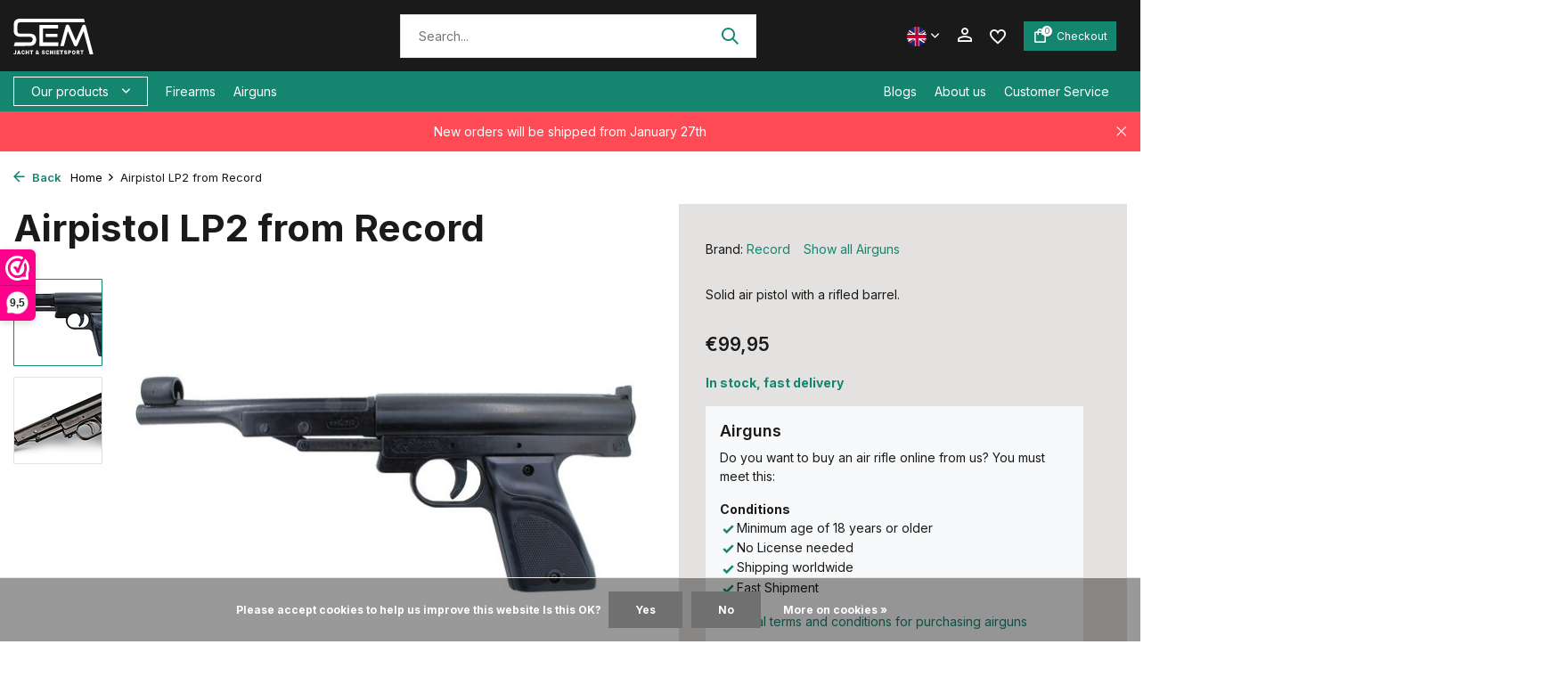

--- FILE ---
content_type: text/html;charset=utf-8
request_url: https://www.semschietsport.nl/en/record-lp2-airpistol.html
body_size: 23288
content:
<!DOCTYPE html>
<html lang="en">
  <head>
    
<script type="text/javascript">
   window.dataLayer = window.dataLayer || [];
   dataLayer.push({
            ecomm_prodid: "142349817",
      ecomm_prodid_adwords: "281118345",
      ecomm_pname: "Airpistol LP2 from Record ",
      ecomm_category: "Airguns",
      ecomm_pagetype: "product",
      ecomm_totalvalue: 99.95
                                   
             
      });
      
</script>

<script>
// <!-- Google Tag Manager -->
(function(w,d,s,l,i){w[l]=w[l]||[];w[l].push({'gtm.start':
new Date().getTime(),event:'gtm.js'});var f=d.getElementsByTagName(s)[0],
j=d.createElement(s),dl=l!='dataLayer'?'&l='+l:'';j.async=true;j.src=
'https://www.googletagmanager.com/gtm.js?id='+i+dl;f.parentNode.insertBefore(j,f);
})(window,document,'script','dataLayer','GTM-MWG94R5');
// <!-- End Google Tag Manager -->
</script>
    <meta charset="utf-8"/>
<!-- [START] 'blocks/head.rain' -->
<!--

  (c) 2008-2026 Lightspeed Netherlands B.V.
  http://www.lightspeedhq.com
  Generated: 18-01-2026 @ 09:20:06

-->
<link rel="canonical" href="https://www.semschietsport.nl/en/record-lp2-airpistol.html"/>
<link rel="alternate" href="https://www.semschietsport.nl/en/index.rss" type="application/rss+xml" title="New products"/>
<link href="https://cdn.webshopapp.com/assets/cookielaw.css?2025-02-20" rel="stylesheet" type="text/css"/>
<meta name="robots" content="noodp,noydir"/>
<meta name="google-site-verification" content="UC76a8KZZJipOmWEAyC4oTyLNIqUkeoi2Sh86Hnxd9Y"/>
<meta property="og:url" content="https://www.semschietsport.nl/en/record-lp2-airpistol.html?source=facebook"/>
<meta property="og:site_name" content="SEM Jacht &amp; Schietsport"/>
<meta property="og:title" content="Airpistol LP2 from Record"/>
<meta property="og:description" content="Basic airpistol with a rifled barrel."/>
<meta property="og:image" content="https://cdn.webshopapp.com/shops/347401/files/426189572/record-airpistol-lp2-from-record.jpg"/>
<!--[if lt IE 9]>
<script src="https://cdn.webshopapp.com/assets/html5shiv.js?2025-02-20"></script>
<![endif]-->
<!-- [END] 'blocks/head.rain' -->
        <title>Airpistol LP2 from Record | SEM Jacht &amp; Schietsport</title>
    <meta name="description" content="Basic airpistol with a rifled barrel." />
        
    <meta name="keywords" content="Record, Airpistol, LP2, from, Record" />
    <meta http-equiv="X-UA-Compatible" content="IE=edge">
    <meta name="viewport" content="width=device-width, initial-scale=1.0, maximum-scale=5.0, user-scalable=no">
    <meta name="apple-mobile-web-app-capable" content="yes">
    <meta name="apple-mobile-web-app-status-bar-style" content="black">

    <link rel="shortcut icon" href="https://cdn.webshopapp.com/shops/347401/themes/181548/assets/favicon.ico?20260114130223" type="image/x-icon" />
    <link rel="preconnect" href="https://fonts.gstatic.com" />
    <link rel="dns-prefetch" href="https://fonts.gstatic.com">
    <link rel="preconnect" href="https://fonts.googleapis.com">
		<link rel="dns-prefetch" href="https://fonts.googleapis.com">
		<link rel="preconnect" href="https://ajax.googleapis.com">
		<link rel="dns-prefetch" href="https://ajax.googleapis.com">
		<link rel="preconnect" href="https://cdn.webshopapp.com/">
		<link rel="dns-prefetch" href="https://cdn.webshopapp.com/">
    
                        <link rel="preload" href="https://fonts.googleapis.com/css2?family=Inter:wght@300;400;600&family=Inter:wght@600;700&display=swap" as="style" />
    <link rel="preload" href="https://cdn.webshopapp.com/shops/347401/themes/181548/assets/bootstrap-min.css?20260114130534" as="style" />
    <link rel="preload" href="https://cdn.webshopapp.com/shops/347401/themes/181548/assets/owl-carousel-min.css?20260114130534" as="style" />
    <link rel="preload" href="https://cdn.jsdelivr.net/npm/@fancyapps/ui/dist/fancybox.css" as="style" />
    <link rel="preload" href="https://cdn.webshopapp.com/assets/gui-2-0.css?2025-02-20" as="style" />
    <link rel="preload" href="https://cdn.webshopapp.com/assets/gui-responsive-2-0.css?2025-02-20" as="style" />
        	<link rel="preload" href="https://cdn.webshopapp.com/shops/347401/themes/181548/assets/icomoon-medium.ttf?20260114130534" as="font" crossorigin>
    
    <script src="https://kit.fontawesome.com/df796e684b.js" crossorigin="anonymous"></script>
    <link rel="preload" href="https://cdn.webshopapp.com/shops/347401/themes/181548/assets/style.css?20260114130534" as="style" />
    <link rel="preload" href="https://cdn.webshopapp.com/shops/347401/themes/181548/assets/custom.css?20260114130534" as="style" />
    
    <script src="https://cdn.webshopapp.com/assets/jquery-1-9-1.js?2025-02-20"></script>
            <link rel="preload" href="https://cdn.webshopapp.com/shops/347401/themes/181548/assets/bootstrap-min.js?20260114130534" as="script">
    <link rel="preload" href="https://cdn.webshopapp.com/assets/gui.js?2025-02-20" as="script">
    <link rel="preload" href="https://cdn.webshopapp.com/assets/gui-responsive-2-0.js?2025-02-20" as="script">
    <link rel="preload" href="https://cdn.webshopapp.com/shops/347401/themes/181548/assets/scripts.js?20260114130534" as="script">
    <link rel="preload" href="https://cdn.webshopapp.com/shops/347401/themes/181548/assets/global.js?20260114130534" as="script">
    
    <meta property="og:title" content="Airpistol LP2 from Record">
<meta property="og:type" content="website"> 
<meta property="og:site_name" content="SEM Jacht &amp; Schietsport">
<meta property="og:url" content="https://www.semschietsport.nl/">
<meta property="og:image" content="https://cdn.webshopapp.com/shops/347401/files/426189572/1000x1000x2/record-airpistol-lp2-from-record.jpg">
<meta name="twitter:title" content="Airpistol LP2 from Record">
<meta name="twitter:description" content="Basic airpistol with a rifled barrel.">
<meta name="twitter:site" content="SEM Jacht &amp; Schietsport">
<meta name="twitter:card" content="https://cdn.webshopapp.com/shops/347401/themes/181548/v/2727566/assets/logo.png?20250930132204">
<meta name="twitter:image" content="https://cdn.webshopapp.com/shops/347401/themes/181548/assets/share-image.jpg?20260114130534">
<script type="application/ld+json">
  [
        {
      "@context": "https://schema.org/",
      "@type": "BreadcrumbList",
      "itemListElement":
      [
        {
          "@type": "ListItem",
          "position": 1,
          "item": {
            "@id": "https://www.semschietsport.nl/en/",
            "name": "Home"
          }
        },
                {
          "@type": "ListItem",
          "position": 2,
          "item":	{
            "@id": "https://www.semschietsport.nl/en/record-lp2-airpistol.html",
            "name": "Airpistol LP2 from Record"
          }
        }              ]
    },
            {
      "@context": "https://schema.org/",
      "@type": "Product", 
      "name": "Record Airpistol LP2 from Record",
      "url": "https://www.semschietsport.nl/en/record-lp2-airpistol.html",
      "productID": "142349817",
            "brand": {
        "@type": "Brand",
        "name": "Record"
      },
            "description": "Solid air pistol with a rifled barrel.",      "image": [
            "https://cdn.webshopapp.com/shops/347401/files/426189572/1500x1500x2/record-airpistol-lp2-from-record.jpg",            "https://cdn.webshopapp.com/shops/347401/files/426189572/1500x1500x2/record-airpistol-lp2-from-record.jpg"            ],
            "mpn": "!ID:269551491",            "offers": {
        "@type": "Offer",
        "price": "99.95",
        "url": "https://www.semschietsport.nl/en/record-lp2-airpistol.html",
        "priceValidUntil": "2027-01-18",
        "priceCurrency": "EUR",
                "availability": "https://schema.org/InStock",
        "inventoryLevel": "1"
              }
          },
        {
      "@context": "https://schema.org/",
      "@type": "Organization",
      "url": "https://www.semschietsport.nl/",
      "name": "SEM Jacht &amp; Schietsport",
      "legalName": "SEM Jacht &amp; Schietsport",
      "description": "Basic airpistol with a rifled barrel.",
      "logo": "https://cdn.webshopapp.com/shops/347401/themes/181548/v/2727566/assets/logo.png?20250930132204",
      "image": "https://cdn.webshopapp.com/shops/347401/themes/181548/assets/share-image.jpg?20260114130534",
      "contactPoint": {
        "@type": "ContactPoint",
        "contactType": "Customer service",
        "telephone": ""
      },
      "address": {
        "@type": "PostalAddress",
        "streetAddress": "",
        "addressLocality": "",
        "postalCode": "",
        "addressCountry": "EN"
      }
          },
    { 
      "@context": "https://schema.org/", 
      "@type": "WebSite", 
      "url": "https://www.semschietsport.nl/", 
      "name": "SEM Jacht &amp; Schietsport",
      "description": "Basic airpistol with a rifled barrel.",
      "author": [
        {
          "@type": "Organization",
          "url": "https://www.dmws.nl/",
          "name": "DMWS BV",
          "address": {
            "@type": "PostalAddress",
            "streetAddress": "Wilhelmina plein 25",
            "addressLocality": "Eindhoven",
            "addressRegion": "NB",
            "postalCode": "5611 HG",
            "addressCountry": "NL"
          }
        }
      ]
    }      ]
</script>    
    <link rel="stylesheet" href="https://fonts.googleapis.com/css2?family=Inter:wght@300;400;600&family=Inter:wght@600;700&display=swap" type="text/css">
    <link rel="stylesheet" href="https://cdn.webshopapp.com/shops/347401/themes/181548/assets/bootstrap-min.css?20260114130534" type="text/css">
    <link rel="stylesheet" href="https://cdn.webshopapp.com/shops/347401/themes/181548/assets/owl-carousel-min.css?20260114130534" type="text/css">
    <link rel="stylesheet" href="https://cdn.jsdelivr.net/npm/@fancyapps/ui/dist/fancybox.css" type="text/css">
    <link rel="stylesheet" href="https://cdn.webshopapp.com/assets/gui-2-0.css?2025-02-20" type="text/css">
    <link rel="stylesheet" href="https://cdn.webshopapp.com/assets/gui-responsive-2-0.css?2025-02-20" type="text/css">
    <link rel="stylesheet" href="https://cdn.webshopapp.com/shops/347401/themes/181548/assets/style.css?20260114130534" type="text/css">
    <link rel="stylesheet" href="https://cdn.webshopapp.com/shops/347401/themes/181548/assets/custom.css?20260114130534" type="text/css">
  </head>
  <body>
    <!-- Google Tag Manager (noscript) --><noscript><iframe src="https://www.googletagmanager.com/ns.html?id=GTM-MWG94R5"
        height="0" width="0" style="display:none;visibility:hidden"></iframe></noscript><!-- End Google Tag Manager (noscript) --><aside id="cart" class="sidebar d-flex cart palette-bg-light"><div class="heading d-none d-sm-block"><i class="icon-x close"></i><h4 class="h3">My cart</h4></div><div class="heading d-sm-none palette-bg-accent-light mobile"><i class="icon-x close"></i><h4 class="h3">My cart</h4></div><div class="filledCart d-none"><ul class="list-cart list-inline mb-0 scrollbar"></ul><div class="totals-wrap"><p data-cart="total">Total (<span class="length">0</span>) products<span class="amount">€0,00</span></p><p data-cart="vat">TAX<span>€0,00</span></p><p class="total" data-cart="grand-total"><b>Grand total</b><span class="grey">Incl. tax</span><span><b>€0,00</b></span></p></div><div class="continue d-flex align-items-center"><a href="https://www.semschietsport.nl/en/cart/" class="button solid cta">Yes, I want to order</a></div><div class="link"><a href="#">Niet goed? <b>Gratis retourneren</b></a></div></div><p class="emptyCart align-items-center">You have no items in your shopping cart...</p><div class="bottom d-none d-sm-block"></div></aside><aside id="sidereview" class="sidebar d-flex palette-bg-light"><div class="heading d-none d-sm-block"><i class="icon-x close"></i><h3>Create your own review for Airpistol LP2 from Record</h3></div><div class="heading d-sm-none palette-bg-light"><i class="icon-x close"></i><h3>Create your own review for Airpistol LP2 from Record</h3></div><form action="https://www.semschietsport.nl/en/account/reviewPost/142349817/" method="post" id="form-review"><input type="hidden" name="key" value="19edc9b43665d18f52450dea04196158"><label for="review-form-score">Reviews</label><div class="d-flex align-items-center stars-wrap"><div class="d-flex align-items-center stars"><i class="icon-star active" data-stars="1"></i><i class="icon-star active" data-stars="2"></i><i class="icon-star active" data-stars="3"></i><i class="icon-star active" data-stars="4"></i><i class="icon-star active" data-stars="5"></i></div><span data-message="1" style="display: none;">Only 1 star?</span><span data-message="2" style="display: none;">Yaay 2 stars.</span><span data-message="3" style="display: none;">3 stars, nice.</span><span data-message="4" style="display: none;">This is not bad.</span><span data-message="5">Fantastic, you give us 5 stars!</span></div><select id="review-form-score" name="score"><option value="1">1 Star</option><option value="2">2 Stars</option><option value="3">3 Stars</option><option value="4">4 Stars</option><option value="5" selected="selected">5 Stars</option></select><div><label for="review-form-name">Name *</label><input id="review-form-name" type="text" name="name" value="" required placeholder="Name"></div><div><label for="review-form-email">E-mail * <span>Your email address will not be published</span></label><input id="review-form-email" type="text" name="email" value="" required placeholder="E-mail"></div><div><label for="review-form-review">Message *</label><textarea id="review-form-review" class="" name="review" required placeholder="Review"></textarea></div><button type="submit" class="button">Submit</button></form></aside><header id="variant-1" class="d-none d-md-block sticky"><div class="sticky"><div class="overlay palette-bg-black"></div><div class="mainbar palette-bg-black"><div class="container"><div class="row align-items-center justify-content-between"><div class="col-12 d-flex align-items-center justify-content-between"><a href="https://www.semschietsport.nl/en/" title="SEM Jacht &amp; Schietsport" class="logo nf"><img src="https://cdn.webshopapp.com/shops/137816/files/386131194/sem-logo-wit.svg" alt="SEM Jacht &amp; Schietsport" width="275" height="40" /></a><form action="https://www.semschietsport.nl/en/search/" method="get" role="search" class="formSearch search-form default"><input type="text" name="q" autocomplete="off" value="" aria-label="Search" placeholder="Search..." /><i class="icon-x"></i><button type="submit" class="search-btn" title="Search"><i class="icon-search"></i></button><div class="search-results palette-bg-white"><div class="heading">Search results for '<span></span>'</div><ul class="list-inline list-results"></ul><ul class="list-inline list-products"></ul><a href="#" class="all">View all results</a></div></form><div class="wrap-cart d-flex align-items-center"><div class="d-none d-md-block drop-down languages"><div class="current"><img class="lazy" src="https://cdn.webshopapp.com/shops/347401/themes/181548/assets/lazy-preload.jpg?20260114130534" data-src="https://cdn.webshopapp.com/shops/347401/themes/181548/assets/flag-en.svg?20260114130534" alt="English" width="22" height="22"><i class="icon-chevron-down"></i></div><div class="drop shadow"><a title="Nederlands" lang="nl" href="https://www.semschietsport.nl/nl/go/product/142349817" class="d-flex nf"><img class="lazy" src="https://cdn.webshopapp.com/shops/347401/themes/181548/assets/lazy-preload.jpg?20260114130534" data-src="https://cdn.webshopapp.com/shops/347401/themes/181548/assets/flag-nl.svg?20260114130534" alt="Nederlands" width="18" height="18"><span>Nederlands</span></a><a title="English" lang="en" href="https://www.semschietsport.nl/en/go/product/142349817" class="d-flex nf"><img class="lazy" src="https://cdn.webshopapp.com/shops/347401/themes/181548/assets/lazy-preload.jpg?20260114130534" data-src="https://cdn.webshopapp.com/shops/347401/themes/181548/assets/flag-en.svg?20260114130534" alt="English" width="18" height="18"><span>English</span></a></div></div><div class="drop-down with-overlay account login"><div class="current"><a href="https://www.semschietsport.nl/en/account/login/" aria-label="My account" class="nf"><i class="icon-account"></i></a></div><div class="drop shadow d-none d-md-block"><ul class="list-inline mb-0"></ul><div class="d-flex align-items-center justify-content-between"><a href="https://www.semschietsport.nl/en/account/login/" class="button">Login</a><span>New? <a href="https://www.semschietsport.nl/en/account/register/">Create an account</a></span></div></div></div><div class="drop-down with-overlay account wishlist"><div class="current"><a href="https://www.semschietsport.nl/en/account/login/" aria-label="Wishlist" class="nf"><span class="fs0">Wishlist</span><i class="icon-wishlist"></i></a></div><div class="drop shadow d-none d-md-block"><h4>No products on Wish List...</h4><p>Log in and add products bij clicking the<i class="icon-wishlist"></i> icon.</p><div class="d-flex align-items-center justify-content-between"><a href="https://www.semschietsport.nl/en/account/login/" class="button">Login</a><span>New? <a href="https://www.semschietsport.nl/en/account/register/">Create an account</a></span></div></div></div><a href="https://www.semschietsport.nl/en/cart/" class="pos-r cart nf button"><i class="icon-bag"></i><span class="count">0</span><span class="cart-text">Checkout</span></a></div></div></div></div></div><div class="menubar palette-bg-accent-light"><div class="container"><div class="row"><div class="col-12"><div class="d-flex menu-wrap"><div class="menu-left"><div class="menu d-none d-md-flex align-items-center flyout mega "><div class="button">Our products <i class="icon-chevron-down"></i></div><ul class="list-inline mb-0 palette-bg-light"><li class="list-inline-item has-sub"><a href="https://www.semschietsport.nl/en/firearms/">Firearms</a><ul class="sub palette-bg-light"><li class="has-children"><a href="https://www.semschietsport.nl/en/firearms/pistols/">Pistols</a><ul class="subsub palette-bg-light"><li><a href="https://www.semschietsport.nl/en/firearms/pistols/large-caliber/">- Large caliber</a></li><li><a href="https://www.semschietsport.nl/en/firearms/pistols/klein-kaliber/">- Klein kaliber</a></li></ul></li><li class="has-children"><a href="https://www.semschietsport.nl/en/firearms/revolvers/">Revolvers</a><ul class="subsub palette-bg-light"><li><a href="https://www.semschietsport.nl/en/firearms/revolvers/large-caliber/">- Large caliber</a></li><li><a href="https://www.semschietsport.nl/en/firearms/revolvers/small-caliber/">- Small caliber</a></li></ul></li><li class="has-children"><a href="https://www.semschietsport.nl/en/firearms/rifles/">Rifles</a><ul class="subsub palette-bg-light"><li><a href="https://www.semschietsport.nl/en/firearms/rifles/large-caliber/">- Large caliber</a></li><li><a href="https://www.semschietsport.nl/en/firearms/rifles/small-caliber/">- Small caliber</a></li></ul></li><li class=""><a href="https://www.semschietsport.nl/en/firearms/shotguns/">Shotguns</a></li><li class=""><a href="https://www.semschietsport.nl/en/firearms/blank-firing-pistols/">Blank Firing pistols</a></li><li class=""><a href="https://www.semschietsport.nl/en/firearms/non-firing-guns/">Non firing guns</a></li><li class="has-children"><a href="https://www.semschietsport.nl/en/firearms/featured-brands/">Featured brands</a><ul class="subsub palette-bg-light"><li><a href="https://www.semschietsport.nl/en/firearms/featured-brands/cz/">- CZ</a></li><li><a href="https://www.semschietsport.nl/en/firearms/featured-brands/sauer/">- Sauer</a></li><li><a href="https://www.semschietsport.nl/en/firearms/featured-brands/beretta/">- Beretta</a></li><li><a href="https://www.semschietsport.nl/en/firearms/featured-brands/smith-wesson/">- Smith &amp; Wesson</a></li><li><a href="https://www.semschietsport.nl/en/firearms/featured-brands/hera-arms/">- Hera Arms</a></li><li><a href="https://www.semschietsport.nl/en/firearms/featured-brands/bergara/">- Bergara</a></li></ul></li></ul></li><li class="list-inline-item has-sub"><a href="https://www.semschietsport.nl/en/airguns/">Airguns</a><ul class="sub palette-bg-light"><li class="has-children"><a href="https://www.semschietsport.nl/en/airguns/air-rifles/">Air rifles</a><ul class="subsub palette-bg-light"><li><a href="https://www.semschietsport.nl/en/airguns/air-rifles/pcp-air-rifle/">- PCP air rifle</a></li><li><a href="https://www.semschietsport.nl/en/airguns/air-rifles/break-barrel-air-rifle/">- Break barrel air rifle</a></li><li><a href="https://www.semschietsport.nl/en/airguns/air-rifles/underlever-air-rifle/">- Underlever air rifle</a></li><li><a href="https://www.semschietsport.nl/en/airguns/air-rifles/sidelever-air-rifles/">- Sidelever air rifles</a></li><li><a href="https://www.semschietsport.nl/en/airguns/air-rifles/co2-air-rifles/">- CO2 Air rifles</a></li><li><a href="https://www.semschietsport.nl/en/airguns/air-rifles/used-air-rifles/">- Used air rifles</a></li></ul></li><li class="has-children"><a href="https://www.semschietsport.nl/en/airguns/air-pistols/">Air pistols</a><ul class="subsub palette-bg-light"><li><a href="https://www.semschietsport.nl/en/airguns/air-pistols/pcp-pistol/">- PCP Pistol</a></li><li><a href="https://www.semschietsport.nl/en/airguns/air-pistols/co2-pistols/">- CO2 pistols</a></li><li><a href="https://www.semschietsport.nl/en/airguns/air-pistols/break-barrel-pistol/">- Break barrel pistol</a></li><li><a href="https://www.semschietsport.nl/en/airguns/air-pistols/pump-pistol/">- Pump Pistol</a></li></ul></li><li class="has-children"><a href="https://www.semschietsport.nl/en/airguns/force/">Force</a><ul class="subsub palette-bg-light"><li><a href="https://www.semschietsport.nl/en/airguns/force/up-to-24-joules/">- Up to 24 joules</a></li><li><a href="https://www.semschietsport.nl/en/airguns/force/24-to-50-joules/">- 24 to 50 joules</a></li><li><a href="https://www.semschietsport.nl/en/airguns/force/50-to-100-joules/">- 50 to 100 joules</a></li><li><a href="https://www.semschietsport.nl/en/airguns/force/more-than-100-joules/">- More than 100 joules</a></li></ul></li><li class="has-children"><a href="https://www.semschietsport.nl/en/airguns/featured-brands/">Featured brands</a><ul class="subsub palette-bg-light"><li><a href="https://www.semschietsport.nl/en/airguns/featured-brands/hatsan/">- Hatsan</a></li><li><a href="https://www.semschietsport.nl/en/airguns/featured-brands/fx-airguns/">- FX Airguns</a></li><li><a href="https://www.semschietsport.nl/en/airguns/featured-brands/effecto/">- Effecto</a></li><li><a href="https://www.semschietsport.nl/en/airguns/featured-brands/webley/">- Webley</a></li><li><a href="https://www.semschietsport.nl/en/airguns/featured-brands/airforce/">- AirForce</a></li><li><a href="https://www.semschietsport.nl/en/airguns/featured-brands/gamo/">- Gamo</a></li><li><a href="https://www.semschietsport.nl/en/airguns/featured-brands/crosman/">- Crosman</a></li><li><a href="https://www.semschietsport.nl/en/airguns/featured-brands/weihrauch/">- Weihrauch</a></li><li><a href="https://www.semschietsport.nl/en/airguns/featured-brands/diana/">- Diana</a></li><li class="more"><a href="https://www.semschietsport.nl/en/airguns/featured-brands/">Show more</a></li></ul></li></ul></li><li class="list-inline-item has-sub"><a href="https://www.semschietsport.nl/en/ammunition/">Ammunition</a><ul class="sub palette-bg-light"><li class="has-children"><a href="https://www.semschietsport.nl/en/ammunition/firearm-ammunition/">Firearm ammunition</a><ul class="subsub palette-bg-light"><li><a href="https://www.semschietsport.nl/en/ammunition/firearm-ammunition/caliber/">- Caliber</a></li><li><a href="https://www.semschietsport.nl/en/ammunition/firearm-ammunition/pistol-ammunition/">- Pistol ammunition</a></li><li><a href="https://www.semschietsport.nl/en/ammunition/firearm-ammunition/revolver-munitie/">- Revolver munitie</a></li><li><a href="https://www.semschietsport.nl/en/ammunition/firearm-ammunition/rifle-ammunition/">- Rifle ammunition</a></li><li><a href="https://www.semschietsport.nl/en/ammunition/firearm-ammunition/shotgun-ammo/">- Shotgun ammo</a></li><li><a href="https://www.semschietsport.nl/en/ammunition/firearm-ammunition/blank-cartridges/">- Blank cartridges</a></li></ul></li><li class="has-children"><a href="https://www.semschietsport.nl/en/ammunition/airgun-pellets/">Airgun pellets</a><ul class="subsub palette-bg-light"><li><a href="https://www.semschietsport.nl/en/ammunition/airgun-pellets/caliber/">- Caliber</a></li><li><a href="https://www.semschietsport.nl/en/ammunition/airgun-pellets/bullet-shape/">- bullet shape</a></li><li><a href="https://www.semschietsport.nl/en/ammunition/airgun-pellets/featured-brands/">- Featured brands</a></li></ul></li></ul></li><li class="list-inline-item has-sub"><a href="https://www.semschietsport.nl/en/gun-accessories/">Gun accessories</a><ul class="sub palette-bg-light"><li class=""><a href="https://www.semschietsport.nl/en/gun-accessories/magazines/">Magazines</a></li><li class=""><a href="https://www.semschietsport.nl/en/gun-accessories/thread-protectors/">Thread protectors</a></li><li class=""><a href="https://www.semschietsport.nl/en/gun-accessories/rifle-slings/">Rifle Slings</a></li><li class=""><a href="https://www.semschietsport.nl/en/gun-accessories/stocks/">Stocks</a></li><li class=""><a href="https://www.semschietsport.nl/en/gun-accessories/recoil-pads/">Recoil Pads</a></li><li class=""><a href="https://www.semschietsport.nl/en/gun-accessories/bipods/">Bipods</a></li><li class=""><a href="https://www.semschietsport.nl/en/gun-accessories/shooting-sticks/">Shooting sticks</a></li><li class=""><a href="https://www.semschietsport.nl/en/gun-accessories/grips-en-grip-plates/">Grips en Grip plates</a></li><li class=""><a href="https://www.semschietsport.nl/en/gun-accessories/handstop/">Handstop</a></li><li class=""><a href="https://www.semschietsport.nl/en/gun-accessories/silencers/">Silencers</a></li><li class=""><a href="https://www.semschietsport.nl/en/gun-accessories/linerkits/">Linerkits</a></li><li class=""><a href="https://www.semschietsport.nl/en/gun-accessories/spirit-levels/">Spirit levels</a></li><li class=""><a href="https://www.semschietsport.nl/en/gun-accessories/chokes/">Chokes</a></li><li class=""><a href="https://www.semschietsport.nl/en/gun-accessories/rails/">Rails</a></li><li class=""><a href="https://www.semschietsport.nl/en/gun-accessories/compensators/">Compensators</a></li></ul></li><li class="list-inline-item has-sub"><a href="https://www.semschietsport.nl/en/shooting-accessories/">Shooting accessories</a><ul class="sub palette-bg-light"><li class=""><a href="https://www.semschietsport.nl/en/shooting-accessories/co2-cartridges/">Co2 cartridges</a></li><li class=""><a href="https://www.semschietsport.nl/en/shooting-accessories/pcp/">PCP</a></li><li class=""><a href="https://www.semschietsport.nl/en/shooting-accessories/shooting-glasses/">Shooting glasses</a></li><li class="has-children"><a href="https://www.semschietsport.nl/en/shooting-accessories/ammo-boxes/">Ammo boxes</a><ul class="subsub palette-bg-light"><li><a href="https://www.semschietsport.nl/en/shooting-accessories/ammo-boxes/45mm/">- 4.5mm</a></li><li><a href="https://www.semschietsport.nl/en/shooting-accessories/ammo-boxes/22lr/">- .22LR</a></li><li><a href="https://www.semschietsport.nl/en/shooting-accessories/ammo-boxes/22-250-rem/">- 22-250 Rem</a></li><li><a href="https://www.semschietsport.nl/en/shooting-accessories/ammo-boxes/243-wssm/">- .243 W.S.S.M.</a></li><li><a href="https://www.semschietsport.nl/en/shooting-accessories/ammo-boxes/223/">- 223</a></li><li><a href="https://www.semschietsport.nl/en/shooting-accessories/ammo-boxes/9mm/">- 9mm</a></li><li><a href="https://www.semschietsport.nl/en/shooting-accessories/ammo-boxes/38-special/">- .38 Special</a></li><li><a href="https://www.semschietsport.nl/en/shooting-accessories/ammo-boxes/44-special/">- .44 Special</a></li><li><a href="https://www.semschietsport.nl/en/shooting-accessories/ammo-boxes/45-acp/">- .45 ACP</a></li><li class="more"><a href="https://www.semschietsport.nl/en/shooting-accessories/ammo-boxes/">Show more</a></li></ul></li><li class=""><a href="https://www.semschietsport.nl/en/shooting-accessories/gun-safes/">Gun safes</a></li><li class=""><a href="https://www.semschietsport.nl/en/shooting-accessories/bullet-catchers-shooting-boxes/">Bullet catchers / shooting boxes</a></li><li class=""><a href="https://www.semschietsport.nl/en/shooting-accessories/shooting-targets-and-shooting-cards/">Shooting targets and shooting cards</a></li><li class=""><a href="https://www.semschietsport.nl/en/shooting-accessories/paper-targets-issf/">Paper Targets ISSF</a></li><li class=""><a href="https://www.semschietsport.nl/en/shooting-accessories/ear-protection/">Ear protection</a></li><li class=""><a href="https://www.semschietsport.nl/en/shooting-accessories/shooting-bags-rifle-rests/">Shooting bags &amp; Rifle Rests</a></li><li class=""><a href="https://www.semschietsport.nl/en/shooting-accessories/rifle-pistol-cases/">Rifle &amp; pistol cases</a></li><li class=""><a href="https://www.semschietsport.nl/en/shooting-accessories/chamber-flags/">Chamber flags</a></li><li class="has-children"><a href="https://www.semschietsport.nl/en/shooting-accessories/snap-caps-dummies/">Snap caps &amp; dummies</a><ul class="subsub palette-bg-light"><li><a href="https://www.semschietsport.nl/en/shooting-accessories/snap-caps-dummies/22/">- .22</a></li><li><a href="https://www.semschietsport.nl/en/shooting-accessories/snap-caps-dummies/32-acp/">- .32 ACP</a></li><li><a href="https://www.semschietsport.nl/en/shooting-accessories/snap-caps-dummies/9-mm/">- 9 mm</a></li><li><a href="https://www.semschietsport.nl/en/shooting-accessories/snap-caps-dummies/9x21mm/">- 9x21mm</a></li><li><a href="https://www.semschietsport.nl/en/shooting-accessories/snap-caps-dummies/357-magnum/">- .357 Magnum</a></li><li><a href="https://www.semschietsport.nl/en/shooting-accessories/snap-caps-dummies/38-special/">- .38 Special</a></li><li><a href="https://www.semschietsport.nl/en/shooting-accessories/snap-caps-dummies/44-special-44-magnum/">- .44 Special &amp; .44 Magnum</a></li><li><a href="https://www.semschietsport.nl/en/shooting-accessories/snap-caps-dummies/44-40/">- .44-40</a></li><li><a href="https://www.semschietsport.nl/en/shooting-accessories/snap-caps-dummies/45-acp/">- .45 ACP</a></li><li class="more"><a href="https://www.semschietsport.nl/en/shooting-accessories/snap-caps-dummies/">Show more</a></li></ul></li><li class=""><a href="https://www.semschietsport.nl/en/shooting-accessories/hunting-lures/">Hunting lures</a></li><li class=""><a href="https://www.semschietsport.nl/en/shooting-accessories/tools/">Tools</a></li><li class=""><a href="https://www.semschietsport.nl/en/shooting-accessories/chronometer/">Chronometer</a></li></ul></li><li class="list-inline-item has-sub"><a href="https://www.semschietsport.nl/en/gun-maintenance/">Gun maintenance</a><ul class="sub palette-bg-light"><li class=""><a href="https://www.semschietsport.nl/en/gun-maintenance/gun-oils-and-gun-greases/">Gun oils and gun greases</a></li><li class=""><a href="https://www.semschietsport.nl/en/gun-maintenance/gun-stock-maintenance/">Gun stock maintenance</a></li><li class=""><a href="https://www.semschietsport.nl/en/gun-maintenance/optics-cleaning/">Optics cleaning</a></li><li class=""><a href="https://www.semschietsport.nl/en/gun-maintenance/cleaning-pellets/">Cleaning pellets</a></li><li class=""><a href="https://www.semschietsport.nl/en/gun-maintenance/cleaning-kits/">Cleaning kits</a></li><li class=""><a href="https://www.semschietsport.nl/en/gun-maintenance/cleaning-brushes/">Cleaning brushes</a></li><li class=""><a href="https://www.semschietsport.nl/en/gun-maintenance/polishing-cloth/">Polishing cloth</a></li><li class=""><a href="https://www.semschietsport.nl/en/gun-maintenance/cleaning-patches/">Cleaning patches</a></li><li class=""><a href="https://www.semschietsport.nl/en/gun-maintenance/cleaning-rods/">Cleaning rods</a></li><li class=""><a href="https://www.semschietsport.nl/en/gun-maintenance/adapters/">Adapters</a></li><li class=""><a href="https://www.semschietsport.nl/en/gun-maintenance/cleaning-rod-adapters/">Cleaning rod adapters</a></li><li class=""><a href="https://www.semschietsport.nl/en/gun-maintenance/tools/">Tools</a></li><li class=""><a href="https://www.semschietsport.nl/en/gun-maintenance/miscellaneous/">Miscellaneous</a></li><li class="has-children"><a href="https://www.semschietsport.nl/en/gun-maintenance/boreblitz-boresnake/">BoreBlitz / Boresnake</a><ul class="subsub palette-bg-light"><li><a href="https://www.semschietsport.nl/en/gun-maintenance/boreblitz-boresnake/shotgun/">- Shotgun</a></li><li><a href="https://www.semschietsport.nl/en/gun-maintenance/boreblitz-boresnake/pistool-en-revolver/">- Pistool en Revolver</a></li><li><a href="https://www.semschietsport.nl/en/gun-maintenance/boreblitz-boresnake/geweer/">- Geweer</a></li></ul></li></ul></li><li class="list-inline-item has-sub"><a href="https://www.semschietsport.nl/en/optics/">Optics</a><ul class="sub palette-bg-light"><li class=""><a href="https://www.semschietsport.nl/en/optics/rifle-scopes/">Rifle scopes</a></li><li class="has-children"><a href="https://www.semschietsport.nl/en/optics/nightvision-and-thermal-imaging/">Nightvision and Thermal imaging</a><ul class="subsub palette-bg-light"><li><a href="https://www.semschietsport.nl/en/optics/nightvision-and-thermal-imaging/handhelds/">- Handhelds</a></li><li><a href="https://www.semschietsport.nl/en/optics/nightvision-and-thermal-imaging/nightvision-riflescopes/">- Nightvision riflescopes</a></li><li><a href="https://www.semschietsport.nl/en/optics/nightvision-and-thermal-imaging/thermal-image-riflescopes/">- Thermal image riflescopes</a></li><li><a href="https://www.semschietsport.nl/en/optics/nightvision-and-thermal-imaging/clip-on-nightvision/">- Clip-on nightvision</a></li><li><a href="https://www.semschietsport.nl/en/optics/nightvision-and-thermal-imaging/nightvision-binoculars/">- Nightvision binoculars</a></li></ul></li><li class=""><a href="https://www.semschietsport.nl/en/optics/night-vision-thermal-accessories/">Night vision &amp; thermal accessories</a></li><li class="has-children"><a href="https://www.semschietsport.nl/en/optics/binoculars/">Binoculars</a><ul class="subsub palette-bg-light"><li><a href="https://www.semschietsport.nl/en/optics/binoculars/binocular-strap/">- Binocular strap</a></li></ul></li><li class=""><a href="https://www.semschietsport.nl/en/optics/iron-sights/">Iron sights</a></li><li class=""><a href="https://www.semschietsport.nl/en/optics/red-dot-sights-lasers/">Red dot sights &amp; Lasers</a></li><li class=""><a href="https://www.semschietsport.nl/en/optics/diopters/">Diopters</a></li><li class=""><a href="https://www.semschietsport.nl/en/optics/scope-covers/">Scope covers</a></li><li class="has-children"><a href="https://www.semschietsport.nl/en/optics/attachment/">Attachment</a><ul class="subsub palette-bg-light"><li><a href="https://www.semschietsport.nl/en/optics/attachment/mounting-rings/">- Mounting rings</a></li><li><a href="https://www.semschietsport.nl/en/optics/attachment/mounting-rail/">- Mounting rail</a></li></ul></li></ul></li><li class="list-inline-item has-sub"><a href="https://www.semschietsport.nl/en/reloading/">Reloading</a><ul class="sub palette-bg-light"><li class="has-children"><a href="https://www.semschietsport.nl/en/reloading/reloadingpresses-accessories/">Reloadingpresses &amp; Accessories</a><ul class="subsub palette-bg-light"><li><a href="https://www.semschietsport.nl/en/reloading/reloadingpresses-accessories/reloading-presses/">- Reloading presses</a></li><li><a href="https://www.semschietsport.nl/en/reloading/reloadingpresses-accessories/reloadingkits/">- Reloadingkits</a></li><li><a href="https://www.semschietsport.nl/en/reloading/reloadingpresses-accessories/progressive-reloading/">- Progressive Reloading</a></li><li><a href="https://www.semschietsport.nl/en/reloading/reloadingpresses-accessories/dies-shell-holders-shell-plates/">- Dies, Shell holders &amp; Shell plates</a></li><li><a href="https://www.semschietsport.nl/en/reloading/reloadingpresses-accessories/accessories-parts/">- Accessories &amp; Parts</a></li></ul></li><li class="has-children"><a href="https://www.semschietsport.nl/en/reloading/case-care-cleaning/">Case care &amp; Cleaning</a><ul class="subsub palette-bg-light"><li><a href="https://www.semschietsport.nl/en/reloading/case-care-cleaning/decapping-pins/">- Decapping pins</a></li><li><a href="https://www.semschietsport.nl/en/reloading/case-care-cleaning/caselube/">- Caselube</a></li><li><a href="https://www.semschietsport.nl/en/reloading/case-care-cleaning/case-trimmers/">- Case trimmers</a></li><li><a href="https://www.semschietsport.nl/en/reloading/case-care-cleaning/case-cleaning/">- Case cleaning</a></li></ul></li><li class="has-children"><a href="https://www.semschietsport.nl/en/reloading/reloading-accessoires-tools/">Reloading Accessoires &amp; Tools</a><ul class="subsub palette-bg-light"><li><a href="https://www.semschietsport.nl/en/reloading/reloading-accessoires-tools/reloading-trays/">- Reloading trays</a></li><li><a href="https://www.semschietsport.nl/en/reloading/reloading-accessoires-tools/accessoires/">- Accessoires</a></li><li><a href="https://www.semschietsport.nl/en/reloading/reloading-accessoires-tools/miscellaneous/">- Miscellaneous</a></li><li><a href="https://www.semschietsport.nl/en/reloading/reloading-accessoires-tools/tools/">- Tools</a></li><li><a href="https://www.semschietsport.nl/en/reloading/reloading-accessoires-tools/priming-tools/">- Priming Tools</a></li><li><a href="https://www.semschietsport.nl/en/reloading/reloading-accessoires-tools/bullet-molds/">- Bullet molds</a></li></ul></li><li class="has-children"><a href="https://www.semschietsport.nl/en/reloading/reloading-components/">Reloading components</a><ul class="subsub palette-bg-light"><li><a href="https://www.semschietsport.nl/en/reloading/reloading-components/primers/">- Primers</a></li><li><a href="https://www.semschietsport.nl/en/reloading/reloading-components/bullet-cases/">- Bullet cases</a></li><li><a href="https://www.semschietsport.nl/en/reloading/reloading-components/bullets/">- Bullets </a></li><li><a href="https://www.semschietsport.nl/en/reloading/reloading-components/gunpowder/">- Gunpowder</a></li></ul></li><li class="has-children"><a href="https://www.semschietsport.nl/en/reloading/powder-processing/">Powder Processing</a><ul class="subsub palette-bg-light"><li><a href="https://www.semschietsport.nl/en/reloading/powder-processing/scales/">- Scales</a></li><li><a href="https://www.semschietsport.nl/en/reloading/powder-processing/powder-dispensing/">- Powder Dispensing</a></li><li><a href="https://www.semschietsport.nl/en/reloading/powder-processing/powder-measure-accessories/">- Powder measure &amp; accessories</a></li><li><a href="https://www.semschietsport.nl/en/reloading/powder-processing/powder-funnel/">- Powder funnel</a></li></ul></li></ul></li><li class="list-inline-item has-sub"><a href="https://www.semschietsport.nl/en/parts/">Parts</a><ul class="sub palette-bg-light"><li class=""><a href="https://www.semschietsport.nl/en/parts/browning/">Browning</a></li><li class=""><a href="https://www.semschietsport.nl/en/parts/colt-1911/">Colt 1911</a></li><li class=""><a href="https://www.semschietsport.nl/en/parts/ruger/">Ruger</a></li><li class="has-children"><a href="https://www.semschietsport.nl/en/parts/cz-gun-parts/">CZ gun parts</a><ul class="subsub palette-bg-light"><li><a href="https://www.semschietsport.nl/en/parts/cz-gun-parts/cz-shadow-2/">- CZ Shadow 2</a></li><li><a href="https://www.semschietsport.nl/en/parts/cz-gun-parts/cz-p-10c/">- CZ P-10C</a></li><li><a href="https://www.semschietsport.nl/en/parts/cz-gun-parts/cz-75-b/">- CZ 75 B</a></li><li><a href="https://www.semschietsport.nl/en/parts/cz-gun-parts/cz-75-sp-01-shadow/">- CZ 75 SP-01 Shadow</a></li><li><a href="https://www.semschietsport.nl/en/parts/cz-gun-parts/cz-75-ts-czechmate/">- CZ 75 TS CZECHMATE</a></li></ul></li><li class=""><a href="https://www.semschietsport.nl/en/parts/sig-sauer/">Sig Sauer</a></li><li class=""><a href="https://www.semschietsport.nl/en/parts/walther/">Walther</a></li><li class=""><a href="https://www.semschietsport.nl/en/parts/weihrauch/">Weihrauch</a></li><li class="has-children"><a href="https://www.semschietsport.nl/en/parts/smith-wesson/">Smith &amp; Wesson</a><ul class="subsub palette-bg-light"><li><a href="https://www.semschietsport.nl/en/parts/smith-wesson/model-41/">- Model 41</a></li><li><a href="https://www.semschietsport.nl/en/parts/smith-wesson/model-422/">- Model 422</a></li><li><a href="https://www.semschietsport.nl/en/parts/smith-wesson/model-4506/">- Model 4506</a></li><li><a href="https://www.semschietsport.nl/en/parts/smith-wesson/model-66-2/">- Model 66-2</a></li><li><a href="https://www.semschietsport.nl/en/parts/smith-wesson/model-686/">- Model 686</a></li></ul></li><li class=""><a href="https://www.semschietsport.nl/en/parts/diana/">Diana</a></li><li class=""><a href="https://www.semschietsport.nl/en/parts/beretta/">Beretta</a></li><li class=""><a href="https://www.semschietsport.nl/en/parts/m1-carbine/">M1 Carbine</a></li><li class=""><a href="https://www.semschietsport.nl/en/parts/kropatschek/">Kropatschek</a></li><li class=""><a href="https://www.semschietsport.nl/en/parts/slavia/">Slavia</a></li><li class=""><a href="https://www.semschietsport.nl/en/parts/ar15-onderdelen/">AR15 Onderdelen</a></li></ul></li><li class="list-inline-item has-sub"><a href="https://www.semschietsport.nl/en/clothing/">Clothing</a><ul class="sub palette-bg-light"><li class=""><a href="https://www.semschietsport.nl/en/clothing/shooting-gloves/">Shooting gloves</a></li><li class=""><a href="https://www.semschietsport.nl/en/clothing/shooting-jackets/">Shooting jackets</a></li><li class=""><a href="https://www.semschietsport.nl/en/clothing/shooting-slings/">Shooting slings</a></li><li class=""><a href="https://www.semschietsport.nl/en/clothing/shooting-pants/">Shooting pants</a></li><li class=""><a href="https://www.semschietsport.nl/en/clothing/shooting-shoes/">Shooting shoes</a></li><li class=""><a href="https://www.semschietsport.nl/en/clothing/kneeling-rolls/">Kneeling rolls</a></li><li class=""><a href="https://www.semschietsport.nl/en/clothing/shooting-vest/">Shooting Vest</a></li></ul></li><li class="list-inline-item has-sub"><a href="https://www.semschietsport.nl/en/clothing-11885307/">Clothing</a><ul class="sub palette-bg-light"><li class=""><a href="https://www.semschietsport.nl/en/clothing/sock/">Sock</a></li><li class="has-children"><a href="https://www.semschietsport.nl/en/clothing-11885307/clothing/">Clothing</a><ul class="subsub palette-bg-light"><li><a href="https://www.semschietsport.nl/en/clothing-11885307/clothing/women/">- Women</a></li><li><a href="https://www.semschietsport.nl/en/clothing-11885307/clothing/men/">- Men</a></li></ul></li><li class=""><a href="https://www.semschietsport.nl/en/clothing/gloves/">Gloves</a></li><li class=""><a href="https://www.semschietsport.nl/en/clothing/caps-and-hats/">Caps and Hats</a></li><li class=""><a href="https://www.semschietsport.nl/en/clothing/scarfs/">Scarfs</a></li><li class=""><a href="https://www.semschietsport.nl/en/clothing/boots/">Boots</a></li><li class=""><a href="https://www.semschietsport.nl/en/clothing/accessoires/">Accessoires</a></li><li class=""><a href="https://www.semschietsport.nl/en/clothing/belts/">Belts</a></li></ul></li><li class="list-inline-item"><a href="https://www.semschietsport.nl/en/gift-card/">Gift Card</a></li><li class="list-inline-item"><a href="https://www.semschietsport.nl/en/hunting-accesoiries/">Hunting Accesoiries </a></li></ul></div><ul class="d-md-block list-inline mb-0 navigation left-categories"><li class="list-inline-item "><a class="itemLink" href="https://www.semschietsport.nl/en/firearms/" title="Firearms" >Firearms</a></li><li class="list-inline-item "><a class="itemLink" href="https://www.semschietsport.nl/en/airguns/" title="Airguns" >Airguns</a></li></ul></div><div class="menu-right"><ul class="d-none d-md-block list-inline mb-0 navigation right-categories"><li class="list-inline-item "><a class="itemLink" href="https://www.semschietsport.nl/en/blogs/blog/" title="Blogs" >Blogs</a></li><li class="list-inline-item "><a class="itemLink" href="https://www.semschietsport.nl/en/service/about/" title="About us" >About us</a></li><li class="list-inline-item "><a class="itemLink" href="https://www.semschietsport.nl/en/service/" title="Customer Service" >Customer Service</a></li></ul></div></div></div></div></div></div></div><div class="spacetop"></div><div class="announcement hide"><div class="container"><div class="row"><div class="col-12 d-flex align-items-center justify-content-center pos-r"><p class="mb-0"><span class="d-md-none">New orders will be shipped from January 27th</span><span class="d-none d-md-inline">New orders will be shipped from January 27th</span></p><i class="icon-x"></i></div></div></div></div></header><header id="mobile-variant-3" class="d-md-none mobile-header sticky"><div class="overlay palette-bg-black"></div><div class="top shadow palette-bg-black"><div class="container"><div class="row"><div class="col-12 d-flex align-items-center justify-content-between"><div class="d-md-none mobile-menu"><i class="icon-menu"></i><div class="menu-wrapper"><div class="d-flex align-items-center justify-content-between heading palette-bg-accent-light"><span>Menu</span><i class="icon-x"></i></div><ul class="list-inline mb-0 palette-bg-light"><li class="categories images"><a href="https://www.semschietsport.nl/en/catalog/" data-title="categories">Categories</a><div class="back">Back to <span></span></div><ul><li class="has-sub "><a href="https://www.semschietsport.nl/en/firearms/" class="nf" data-title="firearms">Firearms<i class="icon-chevron-down"></i></a><ul class="sub"><li class="has-children"><a href="https://www.semschietsport.nl/en/firearms/pistols/" data-title="pistols">Pistols<i class="icon-chevron-down"></i></a><ul class="sub"><li><a href="https://www.semschietsport.nl/en/firearms/pistols/large-caliber/" data-title="large caliber">Large caliber</a></li><li><a href="https://www.semschietsport.nl/en/firearms/pistols/klein-kaliber/" data-title="klein kaliber">Klein kaliber</a></li></ul></li><li class="has-children"><a href="https://www.semschietsport.nl/en/firearms/revolvers/" data-title="revolvers">Revolvers<i class="icon-chevron-down"></i></a><ul class="sub"><li><a href="https://www.semschietsport.nl/en/firearms/revolvers/large-caliber/" data-title="large caliber">Large caliber</a></li><li><a href="https://www.semschietsport.nl/en/firearms/revolvers/small-caliber/" data-title="small caliber">Small caliber</a></li></ul></li><li class="has-children"><a href="https://www.semschietsport.nl/en/firearms/rifles/" data-title="rifles">Rifles<i class="icon-chevron-down"></i></a><ul class="sub"><li><a href="https://www.semschietsport.nl/en/firearms/rifles/large-caliber/" data-title="large caliber">Large caliber</a></li><li><a href="https://www.semschietsport.nl/en/firearms/rifles/small-caliber/" data-title="small caliber">Small caliber</a></li></ul></li><li class=""><a href="https://www.semschietsport.nl/en/firearms/shotguns/" data-title="shotguns">Shotguns</a></li><li class=""><a href="https://www.semschietsport.nl/en/firearms/blank-firing-pistols/" data-title="blank firing pistols">Blank Firing pistols</a></li><li class=""><a href="https://www.semschietsport.nl/en/firearms/non-firing-guns/" data-title="non firing guns">Non firing guns</a></li><li class="has-children"><a href="https://www.semschietsport.nl/en/firearms/featured-brands/" data-title="featured brands">Featured brands<i class="icon-chevron-down"></i></a><ul class="sub"><li><a href="https://www.semschietsport.nl/en/firearms/featured-brands/cz/" data-title="cz">CZ</a></li><li><a href="https://www.semschietsport.nl/en/firearms/featured-brands/sauer/" data-title="sauer">Sauer</a></li><li><a href="https://www.semschietsport.nl/en/firearms/featured-brands/beretta/" data-title="beretta">Beretta</a></li><li><a href="https://www.semschietsport.nl/en/firearms/featured-brands/smith-wesson/" data-title="smith &amp; wesson">Smith &amp; Wesson</a></li><li><a href="https://www.semschietsport.nl/en/firearms/featured-brands/hera-arms/" data-title="hera arms">Hera Arms</a></li><li><a href="https://www.semschietsport.nl/en/firearms/featured-brands/bergara/" data-title="bergara">Bergara</a></li></ul></li></ul></li><li class="has-sub "><a href="https://www.semschietsport.nl/en/airguns/" class="nf" data-title="airguns">Airguns<i class="icon-chevron-down"></i></a><ul class="sub"><li class="has-children"><a href="https://www.semschietsport.nl/en/airguns/air-rifles/" data-title="air rifles">Air rifles<i class="icon-chevron-down"></i></a><ul class="sub"><li><a href="https://www.semschietsport.nl/en/airguns/air-rifles/pcp-air-rifle/" data-title="pcp air rifle">PCP air rifle</a></li><li><a href="https://www.semschietsport.nl/en/airguns/air-rifles/break-barrel-air-rifle/" data-title="break barrel air rifle">Break barrel air rifle</a></li><li><a href="https://www.semschietsport.nl/en/airguns/air-rifles/underlever-air-rifle/" data-title="underlever air rifle">Underlever air rifle</a></li><li><a href="https://www.semschietsport.nl/en/airguns/air-rifles/sidelever-air-rifles/" data-title="sidelever air rifles">Sidelever air rifles</a></li><li><a href="https://www.semschietsport.nl/en/airguns/air-rifles/co2-air-rifles/" data-title="co2 air rifles">CO2 Air rifles</a></li><li><a href="https://www.semschietsport.nl/en/airguns/air-rifles/used-air-rifles/" data-title="used air rifles">Used air rifles</a></li></ul></li><li class="has-children"><a href="https://www.semschietsport.nl/en/airguns/air-pistols/" data-title="air pistols">Air pistols<i class="icon-chevron-down"></i></a><ul class="sub"><li><a href="https://www.semschietsport.nl/en/airguns/air-pistols/pcp-pistol/" data-title="pcp pistol">PCP Pistol</a></li><li><a href="https://www.semschietsport.nl/en/airguns/air-pistols/co2-pistols/" data-title="co2 pistols">CO2 pistols</a></li><li><a href="https://www.semschietsport.nl/en/airguns/air-pistols/break-barrel-pistol/" data-title="break barrel pistol">Break barrel pistol</a></li><li><a href="https://www.semschietsport.nl/en/airguns/air-pistols/pump-pistol/" data-title="pump pistol">Pump Pistol</a></li></ul></li><li class="has-children"><a href="https://www.semschietsport.nl/en/airguns/force/" data-title="force">Force<i class="icon-chevron-down"></i></a><ul class="sub"><li><a href="https://www.semschietsport.nl/en/airguns/force/up-to-24-joules/" data-title="up to 24 joules">Up to 24 joules</a></li><li><a href="https://www.semschietsport.nl/en/airguns/force/24-to-50-joules/" data-title="24 to 50 joules">24 to 50 joules</a></li><li><a href="https://www.semschietsport.nl/en/airguns/force/50-to-100-joules/" data-title="50 to 100 joules">50 to 100 joules</a></li><li><a href="https://www.semschietsport.nl/en/airguns/force/more-than-100-joules/" data-title="more than 100 joules">More than 100 joules</a></li></ul></li><li class="has-children"><a href="https://www.semschietsport.nl/en/airguns/featured-brands/" data-title="featured brands">Featured brands<i class="icon-chevron-down"></i></a><ul class="sub"><li><a href="https://www.semschietsport.nl/en/airguns/featured-brands/hatsan/" data-title="hatsan">Hatsan</a></li><li><a href="https://www.semschietsport.nl/en/airguns/featured-brands/fx-airguns/" data-title="fx airguns">FX Airguns</a></li><li><a href="https://www.semschietsport.nl/en/airguns/featured-brands/effecto/" data-title="effecto">Effecto</a></li><li><a href="https://www.semschietsport.nl/en/airguns/featured-brands/webley/" data-title="webley">Webley</a></li><li><a href="https://www.semschietsport.nl/en/airguns/featured-brands/airforce/" data-title="airforce">AirForce</a></li><li><a href="https://www.semschietsport.nl/en/airguns/featured-brands/gamo/" data-title="gamo">Gamo</a></li><li><a href="https://www.semschietsport.nl/en/airguns/featured-brands/crosman/" data-title="crosman">Crosman</a></li><li><a href="https://www.semschietsport.nl/en/airguns/featured-brands/weihrauch/" data-title="weihrauch">Weihrauch</a></li><li><a href="https://www.semschietsport.nl/en/airguns/featured-brands/diana/" data-title="diana">Diana</a></li><li><a href="https://www.semschietsport.nl/en/airguns/featured-brands/benjamin/" data-title="benjamin">Benjamin</a></li><li><a href="https://www.semschietsport.nl/en/airguns/featured-brands/umarex/" data-title="umarex">Umarex</a></li><li><a href="https://www.semschietsport.nl/en/airguns/featured-brands/record/" data-title="record">Record</a></li></ul></li></ul></li><li class="has-sub "><a href="https://www.semschietsport.nl/en/ammunition/" class="nf" data-title="ammunition">Ammunition<i class="icon-chevron-down"></i></a><ul class="sub"><li class="has-children"><a href="https://www.semschietsport.nl/en/ammunition/firearm-ammunition/" data-title="firearm ammunition">Firearm ammunition<i class="icon-chevron-down"></i></a><ul class="sub"><li><a href="https://www.semschietsport.nl/en/ammunition/firearm-ammunition/caliber/" data-title="caliber">Caliber<i class="icon-chevron-down"></i></a><ul class="sub"><li><a href="https://www.semschietsport.nl/en/ammunition/firearm-ammunition/caliber/22-lr/" data-title=".22 lr">.22 LR</a></li><li><a href="https://www.semschietsport.nl/en/ammunition/firearm-ammunition/caliber/22-wmr/" data-title=".22 wmr">.22 WMR</a></li><li><a href="https://www.semschietsport.nl/en/ammunition/firearm-ammunition/caliber/22-hornet/" data-title=".22 hornet">.22 Hornet</a></li><li><a href="https://www.semschietsport.nl/en/ammunition/firearm-ammunition/caliber/22-short/" data-title=".22 short">.22 Short</a></li><li><a href="https://www.semschietsport.nl/en/ammunition/firearm-ammunition/caliber/9-mm/" data-title="9 mm">9 mm</a></li><li><a href="https://www.semschietsport.nl/en/ammunition/firearm-ammunition/caliber/40-s-w/" data-title=".40 s&amp;w">.40 S&amp;W</a></li><li><a href="https://www.semschietsport.nl/en/ammunition/firearm-ammunition/caliber/357-magnum/" data-title=".357 magnum">.357 Magnum</a></li><li><a href="https://www.semschietsport.nl/en/ammunition/firearm-ammunition/caliber/38-special/" data-title=".38 special">.38 Special</a></li><li><a href="https://www.semschietsport.nl/en/ammunition/firearm-ammunition/caliber/44-rem/" data-title=".44 rem">.44 Rem</a></li><li><a href="https://www.semschietsport.nl/en/ammunition/firearm-ammunition/caliber/45-acp/" data-title=".45 acp">.45 ACP</a></li><li><a href="https://www.semschietsport.nl/en/ammunition/firearm-ammunition/caliber/22-250-rem/" data-title=".22-250 rem">.22-250 Rem</a></li><li><a href="https://www.semschietsport.nl/en/ammunition/firearm-ammunition/caliber/222-rem/" data-title=".222 rem">.222 Rem</a></li><li><a href="https://www.semschietsport.nl/en/ammunition/firearm-ammunition/caliber/223-rem/" data-title=".223 rem">.223 Rem</a></li><li><a href="https://www.semschietsport.nl/en/ammunition/firearm-ammunition/caliber/243-win/" data-title=".243 win">.243 Win</a></li><li><a href="https://www.semschietsport.nl/en/ammunition/firearm-ammunition/caliber/270-win/" data-title=".270 win">.270 Win</a></li><li><a href="https://www.semschietsport.nl/en/ammunition/firearm-ammunition/caliber/56x50-r-mag/" data-title="5,6x50 r mag">5,6x50 R Mag</a></li><li><a href="https://www.semschietsport.nl/en/ammunition/firearm-ammunition/caliber/6mm-creedmoor/" data-title="6mm creedmoor">6mm Creedmoor</a></li><li><a href="https://www.semschietsport.nl/en/ammunition/firearm-ammunition/caliber/6555-mm-swedish/" data-title="6.5×55 mm swedish">6.5×55 mm Swedish</a></li><li><a href="https://www.semschietsport.nl/en/ammunition/firearm-ammunition/caliber/65-creedmoor/" data-title="6.5 creedmoor">6.5 Creedmoor</a></li><li><a href="https://www.semschietsport.nl/en/ammunition/firearm-ammunition/caliber/30-carbine/" data-title=".30 carbine">.30 Carbine</a></li><li><a href="https://www.semschietsport.nl/en/ammunition/firearm-ammunition/caliber/30-30-win/" data-title=".30-30 win">.30-30 Win</a></li><li><a href="https://www.semschietsport.nl/en/ammunition/firearm-ammunition/caliber/308-winchester/" data-title=".308 winchester">.308 Winchester</a></li><li><a href="https://www.semschietsport.nl/en/ammunition/firearm-ammunition/caliber/30-06-springfield/" data-title=".30-06 springfield">.30-06 Springfield</a></li><li><a href="https://www.semschietsport.nl/en/ammunition/firearm-ammunition/caliber/303-british/" data-title=".303 british">.303 British</a></li><li><a href="https://www.semschietsport.nl/en/ammunition/firearm-ammunition/caliber/7x64-mm/" data-title="7x64 mm">7x64 mm</a></li><li><a href="https://www.semschietsport.nl/en/ammunition/firearm-ammunition/caliber/8x57-js/" data-title="8x57 js">8x57 JS</a></li><li><a href="https://www.semschietsport.nl/en/ammunition/firearm-ammunition/caliber/kal-12/" data-title="kal. 12">Kal. 12</a></li></ul></li><li><a href="https://www.semschietsport.nl/en/ammunition/firearm-ammunition/pistol-ammunition/" data-title="pistol ammunition">Pistol ammunition<i class="icon-chevron-down"></i></a><ul class="sub"><li><a href="https://www.semschietsport.nl/en/ammunition/firearm-ammunition/pistol-ammunition/large-caliber/" data-title="large caliber">Large caliber</a></li><li><a href="https://www.semschietsport.nl/en/ammunition/firearm-ammunition/pistol-ammunition/small-caliber/" data-title="small caliber">Small caliber</a></li></ul></li><li><a href="https://www.semschietsport.nl/en/ammunition/firearm-ammunition/revolver-munitie/" data-title="revolver munitie">Revolver munitie<i class="icon-chevron-down"></i></a><ul class="sub"><li><a href="https://www.semschietsport.nl/en/ammunition/firearm-ammunition/revolver-munitie/large-caliber/" data-title="large caliber">Large caliber</a></li><li><a href="https://www.semschietsport.nl/en/ammunition/firearm-ammunition/revolver-munitie/small-caliber/" data-title="small caliber">Small caliber</a></li></ul></li><li><a href="https://www.semschietsport.nl/en/ammunition/firearm-ammunition/rifle-ammunition/" data-title="rifle ammunition">Rifle ammunition<i class="icon-chevron-down"></i></a><ul class="sub"><li><a href="https://www.semschietsport.nl/en/ammunition/firearm-ammunition/rifle-ammunition/large-caliber/" data-title="large caliber ">Large caliber </a></li><li><a href="https://www.semschietsport.nl/en/ammunition/firearm-ammunition/rifle-ammunition/small-caliber/" data-title="small caliber ">Small caliber </a></li></ul></li><li><a href="https://www.semschietsport.nl/en/ammunition/firearm-ammunition/shotgun-ammo/" data-title="shotgun ammo">Shotgun ammo<i class="icon-chevron-down"></i></a><ul class="sub"><li><a href="https://www.semschietsport.nl/en/ammunition/firearm-ammunition/shotgun-ammo/sport/" data-title="sport">Sport</a></li><li><a href="https://www.semschietsport.nl/en/ammunition/firearm-ammunition/shotgun-ammo/hunting/" data-title="hunting">Hunting</a></li></ul></li><li><a href="https://www.semschietsport.nl/en/ammunition/firearm-ammunition/blank-cartridges/" data-title="blank cartridges">Blank cartridges</a></li></ul></li><li class="has-children"><a href="https://www.semschietsport.nl/en/ammunition/airgun-pellets/" data-title="airgun pellets">Airgun pellets<i class="icon-chevron-down"></i></a><ul class="sub"><li><a href="https://www.semschietsport.nl/en/ammunition/airgun-pellets/caliber/" data-title="caliber">Caliber<i class="icon-chevron-down"></i></a><ul class="sub"><li><a href="https://www.semschietsport.nl/en/ammunition/airgun-pellets/caliber/44-mm-173/" data-title="4.4 mm / .173">4.4 mm / .173</a></li><li><a href="https://www.semschietsport.nl/en/ammunition/airgun-pellets/caliber/45-mm-177/" data-title="4.5 mm / .177">4.5 mm / .177</a></li><li><a href="https://www.semschietsport.nl/en/ammunition/airgun-pellets/caliber/510-mm-20/" data-title="5.10 mm / .20">5.10 mm / .20</a></li><li><a href="https://www.semschietsport.nl/en/ammunition/airgun-pellets/caliber/55-mm-22/" data-title="5.5 mm / .22">5.5 mm / .22</a></li><li><a href="https://www.semschietsport.nl/en/ammunition/airgun-pellets/caliber/635-mm-25/" data-title="6.35 mm / .25">6.35 mm / .25</a></li><li><a href="https://www.semschietsport.nl/en/ammunition/airgun-pellets/caliber/65mm-257/" data-title="6.5mm / .257">6.5mm / .257</a></li><li><a href="https://www.semschietsport.nl/en/ammunition/airgun-pellets/caliber/762-mm-30/" data-title="7.62 mm / .30">7.62 mm / .30</a></li><li><a href="https://www.semschietsport.nl/en/ammunition/airgun-pellets/caliber/9-mm-35/" data-title="9 mm / .35">9 mm / .35</a></li><li><a href="https://www.semschietsport.nl/en/ammunition/airgun-pellets/caliber/114-mm-45/" data-title="11.4 mm / .45">11.4 mm / .45</a></li><li><a href="https://www.semschietsport.nl/en/ammunition/airgun-pellets/caliber/127-mm-50/" data-title="12.7 mm / .50">12.7 mm / .50</a></li></ul></li><li><a href="https://www.semschietsport.nl/en/ammunition/airgun-pellets/bullet-shape/" data-title="bullet shape">bullet shape<i class="icon-chevron-down"></i></a><ul class="sub"><li><a href="https://www.semschietsport.nl/en/ammunition/airgun-pellets/bullet-shape/dome-head/" data-title="dome head">Dome head</a></li><li><a href="https://www.semschietsport.nl/en/ammunition/airgun-pellets/bullet-shape/punt/" data-title="punt">Punt</a></li><li><a href="https://www.semschietsport.nl/en/ammunition/airgun-pellets/bullet-shape/hollow-point/" data-title="hollow point">Hollow point</a></li><li><a href="https://www.semschietsport.nl/en/ammunition/airgun-pellets/bullet-shape/flat-head/" data-title="flat head">Flat head</a></li><li><a href="https://www.semschietsport.nl/en/ammunition/airgun-pellets/bullet-shape/round/" data-title="round">Round</a></li><li><a href="https://www.semschietsport.nl/en/ammunition/airgun-pellets/bullet-shape/test-set/" data-title="test set">Test set</a></li></ul></li><li><a href="https://www.semschietsport.nl/en/ammunition/airgun-pellets/featured-brands/" data-title="featured brands">Featured brands<i class="icon-chevron-down"></i></a><ul class="sub"><li><a href="https://www.semschietsport.nl/en/ammunition/airgun-pellets/featured-brands/jsb/" data-title="jsb">JSB</a></li><li><a href="https://www.semschietsport.nl/en/ammunition/airgun-pellets/featured-brands/h-n/" data-title="h&amp;n">H&amp;N</a></li><li><a href="https://www.semschietsport.nl/en/ammunition/airgun-pellets/featured-brands/gamo/" data-title="gamo">Gamo</a></li><li><a href="https://www.semschietsport.nl/en/ammunition/airgun-pellets/featured-brands/rws/" data-title="rws">RWS</a></li><li><a href="https://www.semschietsport.nl/en/ammunition/airgun-pellets/featured-brands/air-venturi/" data-title="air venturi">Air Venturi</a></li><li><a href="https://www.semschietsport.nl/en/ammunition/airgun-pellets/featured-brands/lovex/" data-title="lovex ">Lovex </a></li></ul></li></ul></li></ul></li><li class="has-sub "><a href="https://www.semschietsport.nl/en/gun-accessories/" class="nf" data-title="gun accessories">Gun accessories<i class="icon-chevron-down"></i></a><ul class="sub"><li class=""><a href="https://www.semschietsport.nl/en/gun-accessories/magazines/" data-title="magazines">Magazines</a></li><li class=""><a href="https://www.semschietsport.nl/en/gun-accessories/thread-protectors/" data-title="thread protectors">Thread protectors</a></li><li class=""><a href="https://www.semschietsport.nl/en/gun-accessories/rifle-slings/" data-title="rifle slings">Rifle Slings</a></li><li class=""><a href="https://www.semschietsport.nl/en/gun-accessories/stocks/" data-title="stocks">Stocks</a></li><li class=""><a href="https://www.semschietsport.nl/en/gun-accessories/recoil-pads/" data-title="recoil pads">Recoil Pads</a></li><li class=""><a href="https://www.semschietsport.nl/en/gun-accessories/bipods/" data-title="bipods">Bipods</a></li><li class=""><a href="https://www.semschietsport.nl/en/gun-accessories/shooting-sticks/" data-title="shooting sticks">Shooting sticks</a></li><li class=""><a href="https://www.semschietsport.nl/en/gun-accessories/grips-en-grip-plates/" data-title="grips en grip plates">Grips en Grip plates</a></li><li class=""><a href="https://www.semschietsport.nl/en/gun-accessories/handstop/" data-title="handstop">Handstop</a></li><li class=""><a href="https://www.semschietsport.nl/en/gun-accessories/silencers/" data-title="silencers">Silencers</a></li><li class=""><a href="https://www.semschietsport.nl/en/gun-accessories/linerkits/" data-title="linerkits">Linerkits</a></li><li class=""><a href="https://www.semschietsport.nl/en/gun-accessories/spirit-levels/" data-title="spirit levels">Spirit levels</a></li><li class=""><a href="https://www.semschietsport.nl/en/gun-accessories/chokes/" data-title="chokes">Chokes</a></li><li class=""><a href="https://www.semschietsport.nl/en/gun-accessories/rails/" data-title="rails">Rails</a></li><li class=""><a href="https://www.semschietsport.nl/en/gun-accessories/compensators/" data-title="compensators">Compensators</a></li></ul></li><li class="has-sub "><a href="https://www.semschietsport.nl/en/shooting-accessories/" class="nf" data-title="shooting accessories">Shooting accessories<i class="icon-chevron-down"></i></a><ul class="sub"><li class=""><a href="https://www.semschietsport.nl/en/shooting-accessories/co2-cartridges/" data-title="co2 cartridges">Co2 cartridges</a></li><li class=""><a href="https://www.semschietsport.nl/en/shooting-accessories/pcp/" data-title="pcp">PCP</a></li><li class=""><a href="https://www.semschietsport.nl/en/shooting-accessories/shooting-glasses/" data-title="shooting glasses">Shooting glasses</a></li><li class="has-children"><a href="https://www.semschietsport.nl/en/shooting-accessories/ammo-boxes/" data-title="ammo boxes">Ammo boxes<i class="icon-chevron-down"></i></a><ul class="sub"><li><a href="https://www.semschietsport.nl/en/shooting-accessories/ammo-boxes/45mm/" data-title="4.5mm">4.5mm</a></li><li><a href="https://www.semschietsport.nl/en/shooting-accessories/ammo-boxes/22lr/" data-title=".22lr">.22LR</a></li><li><a href="https://www.semschietsport.nl/en/shooting-accessories/ammo-boxes/22-250-rem/" data-title="22-250 rem">22-250 Rem</a></li><li><a href="https://www.semschietsport.nl/en/shooting-accessories/ammo-boxes/243-wssm/" data-title=".243 w.s.s.m.">.243 W.S.S.M.</a></li><li><a href="https://www.semschietsport.nl/en/shooting-accessories/ammo-boxes/223/" data-title="223">223</a></li><li><a href="https://www.semschietsport.nl/en/shooting-accessories/ammo-boxes/9mm/" data-title="9mm">9mm</a></li><li><a href="https://www.semschietsport.nl/en/shooting-accessories/ammo-boxes/38-special/" data-title=".38 special">.38 Special</a></li><li><a href="https://www.semschietsport.nl/en/shooting-accessories/ammo-boxes/44-special/" data-title=".44 special">.44 Special</a></li><li><a href="https://www.semschietsport.nl/en/shooting-accessories/ammo-boxes/45-acp/" data-title=".45 acp">.45 ACP</a></li><li><a href="https://www.semschietsport.nl/en/shooting-accessories/ammo-boxes/308-winchester/" data-title=".308 winchester">.308 Winchester</a></li><li><a href="https://www.semschietsport.nl/en/shooting-accessories/ammo-boxes/30-06-springfield/" data-title=".30-06 springfield">.30-06 Springfield</a></li><li><a href="https://www.semschietsport.nl/en/shooting-accessories/ammo-boxes/338-lapua/" data-title=".338 lapua">.338 Lapua</a></li><li><a href="https://www.semschietsport.nl/en/shooting-accessories/ammo-boxes/338-300-win-mag/" data-title="338 / 300 win mag">338 / 300 Win Mag</a></li><li><a href="https://www.semschietsport.nl/en/shooting-accessories/ammo-boxes/hagelpatronen/" data-title="hagelpatronen">Hagelpatronen</a></li></ul></li><li class=""><a href="https://www.semschietsport.nl/en/shooting-accessories/gun-safes/" data-title="gun safes">Gun safes</a></li><li class=""><a href="https://www.semschietsport.nl/en/shooting-accessories/bullet-catchers-shooting-boxes/" data-title="bullet catchers / shooting boxes">Bullet catchers / shooting boxes</a></li><li class=""><a href="https://www.semschietsport.nl/en/shooting-accessories/shooting-targets-and-shooting-cards/" data-title="shooting targets and shooting cards">Shooting targets and shooting cards</a></li><li class=""><a href="https://www.semschietsport.nl/en/shooting-accessories/paper-targets-issf/" data-title="paper targets issf">Paper Targets ISSF</a></li><li class=""><a href="https://www.semschietsport.nl/en/shooting-accessories/ear-protection/" data-title="ear protection">Ear protection</a></li><li class=""><a href="https://www.semschietsport.nl/en/shooting-accessories/shooting-bags-rifle-rests/" data-title="shooting bags &amp; rifle rests">Shooting bags &amp; Rifle Rests</a></li><li class=""><a href="https://www.semschietsport.nl/en/shooting-accessories/rifle-pistol-cases/" data-title="rifle &amp; pistol cases">Rifle &amp; pistol cases</a></li><li class=""><a href="https://www.semschietsport.nl/en/shooting-accessories/chamber-flags/" data-title="chamber flags">Chamber flags</a></li><li class="has-children"><a href="https://www.semschietsport.nl/en/shooting-accessories/snap-caps-dummies/" data-title="snap caps &amp; dummies">Snap caps &amp; dummies<i class="icon-chevron-down"></i></a><ul class="sub"><li><a href="https://www.semschietsport.nl/en/shooting-accessories/snap-caps-dummies/22/" data-title=".22">.22</a></li><li><a href="https://www.semschietsport.nl/en/shooting-accessories/snap-caps-dummies/32-acp/" data-title=".32 acp">.32 ACP</a></li><li><a href="https://www.semschietsport.nl/en/shooting-accessories/snap-caps-dummies/9-mm/" data-title="9 mm">9 mm</a></li><li><a href="https://www.semschietsport.nl/en/shooting-accessories/snap-caps-dummies/9x21mm/" data-title="9x21mm">9x21mm</a></li><li><a href="https://www.semschietsport.nl/en/shooting-accessories/snap-caps-dummies/357-magnum/" data-title=".357 magnum">.357 Magnum</a></li><li><a href="https://www.semschietsport.nl/en/shooting-accessories/snap-caps-dummies/38-special/" data-title=".38 special">.38 Special</a></li><li><a href="https://www.semschietsport.nl/en/shooting-accessories/snap-caps-dummies/44-special-44-magnum/" data-title=".44 special &amp; .44 magnum">.44 Special &amp; .44 Magnum</a></li><li><a href="https://www.semschietsport.nl/en/shooting-accessories/snap-caps-dummies/44-40/" data-title=".44-40">.44-40</a></li><li><a href="https://www.semschietsport.nl/en/shooting-accessories/snap-caps-dummies/45-acp/" data-title=".45 acp">.45 ACP</a></li><li><a href="https://www.semschietsport.nl/en/shooting-accessories/snap-caps-dummies/45-casull/" data-title=".45 casull">.45 Casull</a></li><li><a href="https://www.semschietsport.nl/en/shooting-accessories/snap-caps-dummies/45-70/" data-title=".45-70">.45-70</a></li><li><a href="https://www.semschietsport.nl/en/shooting-accessories/snap-caps-dummies/222-remington/" data-title=".222 remington">.222 Remington</a></li><li><a href="https://www.semschietsport.nl/en/shooting-accessories/snap-caps-dummies/223/" data-title="223">223</a></li><li><a href="https://www.semschietsport.nl/en/shooting-accessories/snap-caps-dummies/243-win/" data-title=".243 win">.243 Win</a></li><li><a href="https://www.semschietsport.nl/en/shooting-accessories/snap-caps-dummies/30-06-springfield/" data-title=".30-06 springfield">.30-06 Springfield</a></li><li><a href="https://www.semschietsport.nl/en/shooting-accessories/snap-caps-dummies/65x55/" data-title="6,5x55">6,5x55</a></li><li><a href="https://www.semschietsport.nl/en/shooting-accessories/snap-caps-dummies/270-winchester/" data-title=".270 winchester">.270 Winchester</a></li><li><a href="https://www.semschietsport.nl/en/shooting-accessories/snap-caps-dummies/7x64/" data-title="7x64">7x64</a></li><li><a href="https://www.semschietsport.nl/en/shooting-accessories/snap-caps-dummies/308-winchester/" data-title=".308 winchester">.308 Winchester</a></li><li><a href="https://www.semschietsport.nl/en/shooting-accessories/snap-caps-dummies/8x57r/" data-title="8x57r">8x57R</a></li><li><a href="https://www.semschietsport.nl/en/shooting-accessories/snap-caps-dummies/30-t-65/" data-title=".30 t-65">.30 T-65</a></li><li><a href="https://www.semschietsport.nl/en/shooting-accessories/snap-caps-dummies/93x74r/" data-title="9,3x74r">9,3x74R</a></li><li><a href="https://www.semschietsport.nl/en/shooting-accessories/snap-caps-dummies/kal-36/" data-title="kal 36">Kal 36</a></li><li><a href="https://www.semschietsport.nl/en/shooting-accessories/snap-caps-dummies/kal-32/" data-title="kal 32">Kal 32</a></li><li><a href="https://www.semschietsport.nl/en/shooting-accessories/snap-caps-dummies/kal-28/" data-title="kal 28">Kal 28</a></li><li><a href="https://www.semschietsport.nl/en/shooting-accessories/snap-caps-dummies/kal-24/" data-title="kal 24">Kal 24</a></li><li><a href="https://www.semschietsport.nl/en/shooting-accessories/snap-caps-dummies/kal-20/" data-title="kal 20">Kal 20</a></li><li><a href="https://www.semschietsport.nl/en/shooting-accessories/snap-caps-dummies/kal-16/" data-title="kal 16">Kal 16</a></li><li><a href="https://www.semschietsport.nl/en/shooting-accessories/snap-caps-dummies/kal-12/" data-title="kal 12">Kal 12</a></li><li><a href="https://www.semschietsport.nl/en/shooting-accessories/snap-caps-dummies/410/" data-title=".410">.410</a></li></ul></li><li class=""><a href="https://www.semschietsport.nl/en/shooting-accessories/hunting-lures/" data-title="hunting lures">Hunting lures</a></li><li class=""><a href="https://www.semschietsport.nl/en/shooting-accessories/tools/" data-title="tools">Tools</a></li><li class=""><a href="https://www.semschietsport.nl/en/shooting-accessories/chronometer/" data-title="chronometer">Chronometer</a></li></ul></li><li class="has-sub "><a href="https://www.semschietsport.nl/en/gun-maintenance/" class="nf" data-title="gun maintenance">Gun maintenance<i class="icon-chevron-down"></i></a><ul class="sub"><li class=""><a href="https://www.semschietsport.nl/en/gun-maintenance/gun-oils-and-gun-greases/" data-title="gun oils and gun greases">Gun oils and gun greases</a></li><li class=""><a href="https://www.semschietsport.nl/en/gun-maintenance/gun-stock-maintenance/" data-title="gun stock maintenance">Gun stock maintenance</a></li><li class=""><a href="https://www.semschietsport.nl/en/gun-maintenance/optics-cleaning/" data-title="optics cleaning">Optics cleaning</a></li><li class=""><a href="https://www.semschietsport.nl/en/gun-maintenance/cleaning-pellets/" data-title="cleaning pellets">Cleaning pellets</a></li><li class=""><a href="https://www.semschietsport.nl/en/gun-maintenance/cleaning-kits/" data-title="cleaning kits">Cleaning kits</a></li><li class=""><a href="https://www.semschietsport.nl/en/gun-maintenance/cleaning-brushes/" data-title="cleaning brushes">Cleaning brushes</a></li><li class=""><a href="https://www.semschietsport.nl/en/gun-maintenance/polishing-cloth/" data-title="polishing cloth">Polishing cloth</a></li><li class=""><a href="https://www.semschietsport.nl/en/gun-maintenance/cleaning-patches/" data-title="cleaning patches">Cleaning patches</a></li><li class=""><a href="https://www.semschietsport.nl/en/gun-maintenance/cleaning-rods/" data-title="cleaning rods">Cleaning rods</a></li><li class=""><a href="https://www.semschietsport.nl/en/gun-maintenance/adapters/" data-title="adapters">Adapters</a></li><li class=""><a href="https://www.semschietsport.nl/en/gun-maintenance/cleaning-rod-adapters/" data-title="cleaning rod adapters">Cleaning rod adapters</a></li><li class=""><a href="https://www.semschietsport.nl/en/gun-maintenance/tools/" data-title="tools">Tools</a></li><li class=""><a href="https://www.semschietsport.nl/en/gun-maintenance/miscellaneous/" data-title="miscellaneous">Miscellaneous</a></li><li class="has-children"><a href="https://www.semschietsport.nl/en/gun-maintenance/boreblitz-boresnake/" data-title="boreblitz / boresnake">BoreBlitz / Boresnake<i class="icon-chevron-down"></i></a><ul class="sub"><li><a href="https://www.semschietsport.nl/en/gun-maintenance/boreblitz-boresnake/shotgun/" data-title="shotgun">Shotgun</a></li><li><a href="https://www.semschietsport.nl/en/gun-maintenance/boreblitz-boresnake/pistool-en-revolver/" data-title="pistool en revolver">Pistool en Revolver</a></li><li><a href="https://www.semschietsport.nl/en/gun-maintenance/boreblitz-boresnake/geweer/" data-title="geweer">Geweer</a></li></ul></li></ul></li><li class="has-sub "><a href="https://www.semschietsport.nl/en/optics/" class="nf" data-title="optics">Optics<i class="icon-chevron-down"></i></a><ul class="sub"><li class=""><a href="https://www.semschietsport.nl/en/optics/rifle-scopes/" data-title="rifle scopes">Rifle scopes</a></li><li class="has-children"><a href="https://www.semschietsport.nl/en/optics/nightvision-and-thermal-imaging/" data-title="nightvision and thermal imaging">Nightvision and Thermal imaging<i class="icon-chevron-down"></i></a><ul class="sub"><li><a href="https://www.semschietsport.nl/en/optics/nightvision-and-thermal-imaging/handhelds/" data-title="handhelds">Handhelds</a></li><li><a href="https://www.semschietsport.nl/en/optics/nightvision-and-thermal-imaging/nightvision-riflescopes/" data-title="nightvision riflescopes">Nightvision riflescopes</a></li><li><a href="https://www.semschietsport.nl/en/optics/nightvision-and-thermal-imaging/thermal-image-riflescopes/" data-title="thermal image riflescopes">Thermal image riflescopes</a></li><li><a href="https://www.semschietsport.nl/en/optics/nightvision-and-thermal-imaging/clip-on-nightvision/" data-title="clip-on nightvision">Clip-on nightvision</a></li><li><a href="https://www.semschietsport.nl/en/optics/nightvision-and-thermal-imaging/nightvision-binoculars/" data-title="nightvision binoculars">Nightvision binoculars</a></li></ul></li><li class=""><a href="https://www.semschietsport.nl/en/optics/night-vision-thermal-accessories/" data-title="night vision &amp; thermal accessories">Night vision &amp; thermal accessories</a></li><li class="has-children"><a href="https://www.semschietsport.nl/en/optics/binoculars/" data-title="binoculars">Binoculars<i class="icon-chevron-down"></i></a><ul class="sub"><li><a href="https://www.semschietsport.nl/en/optics/binoculars/binocular-strap/" data-title="binocular strap">Binocular strap</a></li></ul></li><li class=""><a href="https://www.semschietsport.nl/en/optics/iron-sights/" data-title="iron sights">Iron sights</a></li><li class=""><a href="https://www.semschietsport.nl/en/optics/red-dot-sights-lasers/" data-title="red dot sights &amp; lasers">Red dot sights &amp; Lasers</a></li><li class=""><a href="https://www.semschietsport.nl/en/optics/diopters/" data-title="diopters">Diopters</a></li><li class=""><a href="https://www.semschietsport.nl/en/optics/scope-covers/" data-title="scope covers">Scope covers</a></li><li class="has-children"><a href="https://www.semschietsport.nl/en/optics/attachment/" data-title="attachment">Attachment<i class="icon-chevron-down"></i></a><ul class="sub"><li><a href="https://www.semschietsport.nl/en/optics/attachment/mounting-rings/" data-title="mounting rings">Mounting rings</a></li><li><a href="https://www.semschietsport.nl/en/optics/attachment/mounting-rail/" data-title="mounting rail">Mounting rail</a></li></ul></li></ul></li><li class="has-sub "><a href="https://www.semschietsport.nl/en/reloading/" class="nf" data-title="reloading">Reloading<i class="icon-chevron-down"></i></a><ul class="sub"><li class="has-children"><a href="https://www.semschietsport.nl/en/reloading/reloadingpresses-accessories/" data-title="reloadingpresses &amp; accessories">Reloadingpresses &amp; Accessories<i class="icon-chevron-down"></i></a><ul class="sub"><li><a href="https://www.semschietsport.nl/en/reloading/reloadingpresses-accessories/reloading-presses/" data-title="reloading presses">Reloading presses</a></li><li><a href="https://www.semschietsport.nl/en/reloading/reloadingpresses-accessories/reloadingkits/" data-title="reloadingkits">Reloadingkits</a></li><li><a href="https://www.semschietsport.nl/en/reloading/reloadingpresses-accessories/progressive-reloading/" data-title="progressive reloading">Progressive Reloading</a></li><li><a href="https://www.semschietsport.nl/en/reloading/reloadingpresses-accessories/dies-shell-holders-shell-plates/" data-title="dies, shell holders &amp; shell plates">Dies, Shell holders &amp; Shell plates<i class="icon-chevron-down"></i></a><ul class="sub"><li><a href="https://www.semschietsport.nl/en/reloading/reloadingpresses-accessories/dies-shell-holders-shell-plates/shell-holders/" data-title="shell holders">Shell holders</a></li><li><a href="https://www.semschietsport.nl/en/reloading/reloadingpresses-accessories/dies-shell-holders-shell-plates/shell-plates/" data-title="shell plates">Shell plates</a></li><li><a href="https://www.semschietsport.nl/en/reloading/reloadingpresses-accessories/dies-shell-holders-shell-plates/die-sets/" data-title="die sets">Die sets</a></li><li><a href="https://www.semschietsport.nl/en/reloading/reloadingpresses-accessories/dies-shell-holders-shell-plates/die-set-accessories-parts/" data-title="die set accessories &amp; parts">Die set accessories &amp; parts</a></li></ul></li><li><a href="https://www.semschietsport.nl/en/reloading/reloadingpresses-accessories/accessories-parts/" data-title="accessories &amp; parts">Accessories &amp; Parts<i class="icon-chevron-down"></i></a><ul class="sub"><li><a href="https://www.semschietsport.nl/en/reloading/reloadingpresses-accessories/accessories-parts/bullet-seating-micrometer/" data-title="bullet seating micrometer">Bullet Seating Micrometer</a></li><li><a href="https://www.semschietsport.nl/en/reloading/reloadingpresses-accessories/accessories-parts/bullet-pullers-bullet-collets/" data-title="bullet pullers &amp; bullet collets">Bullet Pullers &amp; Bullet Collets</a></li><li><a href="https://www.semschietsport.nl/en/reloading/reloadingpresses-accessories/accessories-parts/priming-tools/" data-title="priming tools">Priming tools</a></li><li><a href="https://www.semschietsport.nl/en/reloading/reloadingpresses-accessories/accessories-parts/case-activated-powder-drop/" data-title="case activated powder drop">Case Activated Powder Drop</a></li><li><a href="https://www.semschietsport.nl/en/reloading/reloadingpresses-accessories/accessories-parts/case-feeder/" data-title="case feeder">Case Feeder</a></li><li><a href="https://www.semschietsport.nl/en/reloading/reloadingpresses-accessories/accessories-parts/bullet-feeder/" data-title="bullet feeder">Bullet Feeder</a></li><li><a href="https://www.semschietsport.nl/en/reloading/reloadingpresses-accessories/accessories-parts/quick-mount-system-for-reloading-presses/" data-title="quick mount system for reloading presses">Quick mount system for reloading presses</a></li><li><a href="https://www.semschietsport.nl/en/reloading/reloadingpresses-accessories/accessories-parts/parts/" data-title="parts">Parts</a></li></ul></li></ul></li><li class="has-children"><a href="https://www.semschietsport.nl/en/reloading/case-care-cleaning/" data-title="case care &amp; cleaning">Case care &amp; Cleaning<i class="icon-chevron-down"></i></a><ul class="sub"><li><a href="https://www.semschietsport.nl/en/reloading/case-care-cleaning/decapping-pins/" data-title="decapping pins">Decapping pins</a></li><li><a href="https://www.semschietsport.nl/en/reloading/case-care-cleaning/caselube/" data-title="caselube">Caselube</a></li><li><a href="https://www.semschietsport.nl/en/reloading/case-care-cleaning/case-trimmers/" data-title="case trimmers">Case trimmers</a></li><li><a href="https://www.semschietsport.nl/en/reloading/case-care-cleaning/case-cleaning/" data-title="case cleaning">Case cleaning</a></li></ul></li><li class="has-children"><a href="https://www.semschietsport.nl/en/reloading/reloading-accessoires-tools/" data-title="reloading accessoires &amp; tools">Reloading Accessoires &amp; Tools<i class="icon-chevron-down"></i></a><ul class="sub"><li><a href="https://www.semschietsport.nl/en/reloading/reloading-accessoires-tools/reloading-trays/" data-title="reloading trays">Reloading trays</a></li><li><a href="https://www.semschietsport.nl/en/reloading/reloading-accessoires-tools/accessoires/" data-title="accessoires">Accessoires</a></li><li><a href="https://www.semschietsport.nl/en/reloading/reloading-accessoires-tools/miscellaneous/" data-title="miscellaneous">Miscellaneous</a></li><li><a href="https://www.semschietsport.nl/en/reloading/reloading-accessoires-tools/tools/" data-title="tools">Tools</a></li><li><a href="https://www.semschietsport.nl/en/reloading/reloading-accessoires-tools/priming-tools/" data-title="priming tools">Priming Tools</a></li><li><a href="https://www.semschietsport.nl/en/reloading/reloading-accessoires-tools/bullet-molds/" data-title="bullet molds">Bullet molds</a></li></ul></li><li class="has-children"><a href="https://www.semschietsport.nl/en/reloading/reloading-components/" data-title="reloading components">Reloading components<i class="icon-chevron-down"></i></a><ul class="sub"><li><a href="https://www.semschietsport.nl/en/reloading/reloading-components/primers/" data-title="primers">Primers</a></li><li><a href="https://www.semschietsport.nl/en/reloading/reloading-components/bullet-cases/" data-title="bullet cases">Bullet cases</a></li><li><a href="https://www.semschietsport.nl/en/reloading/reloading-components/bullets/" data-title="bullets ">Bullets <i class="icon-chevron-down"></i></a><ul class="sub"><li><a href="https://www.semschietsport.nl/en/reloading/reloading-components/bullets/223/" data-title=".223">.223</a></li><li><a href="https://www.semschietsport.nl/en/reloading/reloading-components/bullets/270/" data-title=".270">.270</a></li><li><a href="https://www.semschietsport.nl/en/reloading/reloading-components/bullets/6-mm/" data-title="6 mm">6 mm</a></li><li><a href="https://www.semschietsport.nl/en/reloading/reloading-components/bullets/65-mm/" data-title="6.5 mm">6.5 mm</a></li><li><a href="https://www.semschietsport.nl/en/reloading/reloading-components/bullets/7-mm/" data-title="7 mm">7 mm</a></li><li><a href="https://www.semschietsport.nl/en/reloading/reloading-components/bullets/30/" data-title=".30">.30</a></li><li><a href="https://www.semschietsport.nl/en/reloading/reloading-components/bullets/8-mm/" data-title="8 mm">8 mm</a></li><li><a href="https://www.semschietsport.nl/en/reloading/reloading-components/bullets/338/" data-title="338">338</a></li><li><a href="https://www.semschietsport.nl/en/reloading/reloading-components/bullets/32-s-w/" data-title=".32 s&amp;w">.32 S&amp;W</a></li><li><a href="https://www.semschietsport.nl/en/reloading/reloading-components/bullets/38-357/" data-title=".38 / .357">.38 / .357</a></li><li><a href="https://www.semschietsport.nl/en/reloading/reloading-components/bullets/9-mm/" data-title="9 mm">9 mm</a></li><li><a href="https://www.semschietsport.nl/en/reloading/reloading-components/bullets/44/" data-title=".44">.44</a></li><li><a href="https://www.semschietsport.nl/en/reloading/reloading-components/bullets/45-acp/" data-title=".45 acp">.45 ACP</a></li></ul></li><li><a href="https://www.semschietsport.nl/en/reloading/reloading-components/gunpowder/" data-title="gunpowder">Gunpowder<i class="icon-chevron-down"></i></a><ul class="sub"><li><a href="https://www.semschietsport.nl/en/reloading/reloading-components/gunpowder/pistol-revolver-gunpowder/" data-title="pistol &amp; revolver gunpowder">Pistol &amp; Revolver Gunpowder</a></li><li><a href="https://www.semschietsport.nl/en/reloading/reloading-components/gunpowder/rifle-gunpowder/" data-title="rifle gunpowder">Rifle Gunpowder</a></li><li><a href="https://www.semschietsport.nl/en/reloading/reloading-components/gunpowder/black-powder/" data-title="black powder">Black powder</a></li><li><a href="https://www.semschietsport.nl/en/reloading/reloading-components/gunpowder/featured-brands/" data-title="featured brands">Featured brands</a></li></ul></li></ul></li><li class="has-children"><a href="https://www.semschietsport.nl/en/reloading/powder-processing/" data-title="powder processing">Powder Processing<i class="icon-chevron-down"></i></a><ul class="sub"><li><a href="https://www.semschietsport.nl/en/reloading/powder-processing/scales/" data-title="scales">Scales</a></li><li><a href="https://www.semschietsport.nl/en/reloading/powder-processing/powder-dispensing/" data-title="powder dispensing">Powder Dispensing</a></li><li><a href="https://www.semschietsport.nl/en/reloading/powder-processing/powder-measure-accessories/" data-title="powder measure &amp; accessories">Powder measure &amp; accessories</a></li><li><a href="https://www.semschietsport.nl/en/reloading/powder-processing/powder-funnel/" data-title="powder funnel">Powder funnel</a></li></ul></li></ul></li><li class="has-sub "><a href="https://www.semschietsport.nl/en/parts/" class="nf" data-title="parts">Parts<i class="icon-chevron-down"></i></a><ul class="sub"><li class=""><a href="https://www.semschietsport.nl/en/parts/browning/" data-title="browning">Browning</a></li><li class=""><a href="https://www.semschietsport.nl/en/parts/colt-1911/" data-title="colt 1911">Colt 1911</a></li><li class=""><a href="https://www.semschietsport.nl/en/parts/ruger/" data-title="ruger">Ruger</a></li><li class="has-children"><a href="https://www.semschietsport.nl/en/parts/cz-gun-parts/" data-title="cz gun parts">CZ gun parts<i class="icon-chevron-down"></i></a><ul class="sub"><li><a href="https://www.semschietsport.nl/en/parts/cz-gun-parts/cz-shadow-2/" data-title="cz shadow 2">CZ Shadow 2</a></li><li><a href="https://www.semschietsport.nl/en/parts/cz-gun-parts/cz-p-10c/" data-title="cz p-10c">CZ P-10C</a></li><li><a href="https://www.semschietsport.nl/en/parts/cz-gun-parts/cz-75-b/" data-title="cz 75 b">CZ 75 B</a></li><li><a href="https://www.semschietsport.nl/en/parts/cz-gun-parts/cz-75-sp-01-shadow/" data-title="cz 75 sp-01 shadow">CZ 75 SP-01 Shadow</a></li><li><a href="https://www.semschietsport.nl/en/parts/cz-gun-parts/cz-75-ts-czechmate/" data-title="cz 75 ts czechmate">CZ 75 TS CZECHMATE</a></li></ul></li><li class=""><a href="https://www.semschietsport.nl/en/parts/sig-sauer/" data-title="sig sauer">Sig Sauer</a></li><li class=""><a href="https://www.semschietsport.nl/en/parts/walther/" data-title="walther">Walther</a></li><li class=""><a href="https://www.semschietsport.nl/en/parts/weihrauch/" data-title="weihrauch">Weihrauch</a></li><li class="has-children"><a href="https://www.semschietsport.nl/en/parts/smith-wesson/" data-title="smith &amp; wesson">Smith &amp; Wesson<i class="icon-chevron-down"></i></a><ul class="sub"><li><a href="https://www.semschietsport.nl/en/parts/smith-wesson/model-41/" data-title="model 41">Model 41</a></li><li><a href="https://www.semschietsport.nl/en/parts/smith-wesson/model-422/" data-title="model 422">Model 422</a></li><li><a href="https://www.semschietsport.nl/en/parts/smith-wesson/model-4506/" data-title="model 4506">Model 4506</a></li><li><a href="https://www.semschietsport.nl/en/parts/smith-wesson/model-66-2/" data-title="model 66-2">Model 66-2</a></li><li><a href="https://www.semschietsport.nl/en/parts/smith-wesson/model-686/" data-title="model 686">Model 686</a></li></ul></li><li class=""><a href="https://www.semschietsport.nl/en/parts/diana/" data-title="diana">Diana</a></li><li class=""><a href="https://www.semschietsport.nl/en/parts/beretta/" data-title="beretta">Beretta</a></li><li class=""><a href="https://www.semschietsport.nl/en/parts/m1-carbine/" data-title="m1 carbine">M1 Carbine</a></li><li class=""><a href="https://www.semschietsport.nl/en/parts/kropatschek/" data-title="kropatschek">Kropatschek</a></li><li class=""><a href="https://www.semschietsport.nl/en/parts/slavia/" data-title="slavia">Slavia</a></li><li class=""><a href="https://www.semschietsport.nl/en/parts/ar15-onderdelen/" data-title="ar15 onderdelen">AR15 Onderdelen</a></li></ul></li><li class="has-sub "><a href="https://www.semschietsport.nl/en/clothing/" class="nf" data-title="clothing">Clothing<i class="icon-chevron-down"></i></a><ul class="sub"><li class=""><a href="https://www.semschietsport.nl/en/clothing/shooting-gloves/" data-title="shooting gloves">Shooting gloves</a></li><li class=""><a href="https://www.semschietsport.nl/en/clothing/shooting-jackets/" data-title="shooting jackets">Shooting jackets</a></li><li class=""><a href="https://www.semschietsport.nl/en/clothing/shooting-slings/" data-title="shooting slings">Shooting slings</a></li><li class=""><a href="https://www.semschietsport.nl/en/clothing/shooting-pants/" data-title="shooting pants">Shooting pants</a></li><li class=""><a href="https://www.semschietsport.nl/en/clothing/shooting-shoes/" data-title="shooting shoes">Shooting shoes</a></li><li class=""><a href="https://www.semschietsport.nl/en/clothing/kneeling-rolls/" data-title="kneeling rolls">Kneeling rolls</a></li><li class=""><a href="https://www.semschietsport.nl/en/clothing/shooting-vest/" data-title="shooting vest">Shooting Vest</a></li></ul></li><li class="has-sub "><a href="https://www.semschietsport.nl/en/clothing-11885307/" class="nf" data-title="clothing">Clothing<i class="icon-chevron-down"></i></a><ul class="sub"><li class=""><a href="https://www.semschietsport.nl/en/clothing/sock/" data-title="sock">Sock</a></li><li class="has-children"><a href="https://www.semschietsport.nl/en/clothing-11885307/clothing/" data-title="clothing">Clothing<i class="icon-chevron-down"></i></a><ul class="sub"><li><a href="https://www.semschietsport.nl/en/clothing-11885307/clothing/women/" data-title="women">Women<i class="icon-chevron-down"></i></a><ul class="sub"><li><a href="https://www.semschietsport.nl/en/clothing-11885307/clothing/women/jackets-vests/" data-title="jackets &amp; vests">Jackets &amp; Vests</a></li><li><a href="https://www.semschietsport.nl/en/clothing-11885307/clothing/women/trousers/" data-title="trousers">Trousers</a></li><li><a href="https://www.semschietsport.nl/en/clothing-11885307/clothing/women/shirts/" data-title="shirts">Shirts</a></li><li><a href="https://www.semschietsport.nl/en/clothing-11885307/clothing/women/vesten-sweater-en-fleece/" data-title="vesten, sweater en fleece">Vesten, Sweater en Fleece</a></li></ul></li><li><a href="https://www.semschietsport.nl/en/clothing-11885307/clothing/men/" data-title="men">Men<i class="icon-chevron-down"></i></a><ul class="sub"><li><a href="https://www.semschietsport.nl/en/clothing-11885307/clothing/men/jackets-vests/" data-title="jackets &amp; vests">Jackets &amp; Vests</a></li><li><a href="https://www.semschietsport.nl/en/clothing-11885307/clothing/men/trousers/" data-title="trousers">Trousers</a></li><li><a href="https://www.semschietsport.nl/en/clothing-11885307/clothing/men/shirts/" data-title="shirts">Shirts</a></li><li><a href="https://www.semschietsport.nl/en/clothing-11885307/clothing/men/vesten-sweater-en-fleece/" data-title="vesten, sweater en fleece">Vesten, Sweater en Fleece</a></li></ul></li></ul></li><li class=""><a href="https://www.semschietsport.nl/en/clothing/gloves/" data-title="gloves">Gloves</a></li><li class=""><a href="https://www.semschietsport.nl/en/clothing/caps-and-hats/" data-title="caps and hats">Caps and Hats</a></li><li class=""><a href="https://www.semschietsport.nl/en/clothing/scarfs/" data-title="scarfs">Scarfs</a></li><li class=""><a href="https://www.semschietsport.nl/en/clothing/boots/" data-title="boots">Boots</a></li><li class=""><a href="https://www.semschietsport.nl/en/clothing/accessoires/" data-title="accessoires">Accessoires</a></li><li class=""><a href="https://www.semschietsport.nl/en/clothing/belts/" data-title="belts">Belts</a></li></ul></li><li class=""><a href="https://www.semschietsport.nl/en/gift-card/" class="nf" data-title="gift card">Gift Card</a></li><li class=""><a href="https://www.semschietsport.nl/en/hunting-accesoiries/" class="nf" data-title="hunting accesoiries ">Hunting Accesoiries </a></li></ul></li></ul></div></div><a href="https://www.semschietsport.nl/en/" title="SEM Jacht &amp; Schietsport" class="logo nf"><img src="https://cdn.webshopapp.com/shops/137816/files/386131194/sem-logo-wit.svg" alt="SEM Jacht &amp; Schietsport" width="275" height="40" /></a><div class="search-m"></div><div class="wrap-cart d-flex align-items-center"><div class="drop-down with-overlay account login"><div class="current"><a href="https://www.semschietsport.nl/en/account/login/" aria-label="My account" class="nf"><span class="d-lg-none"><i class="icon-account"></i></span><span class="d-none d-lg-block">Login</span></a></div><div class="drop shadow d-none d-md-block"><ul class="list-inline mb-0"></ul><div class="d-flex align-items-center justify-content-between"><a href="https://www.semschietsport.nl/en/account/login/" class="button">Login</a><span>New? <a href="https://www.semschietsport.nl/en/account/register/">Create an account</a></span></div></div></div><div class="drop-down with-overlay account wishlist"><div class="current"><a href="https://www.semschietsport.nl/en/account/login/" aria-label="Wishlist" class="nf"><span class="fs0">Wishlist</span><i class="icon-wishlist"></i></a></div><div class="drop shadow d-none d-md-block"><h4>No products on Wish List...</h4><p>Log in and add products bij clicking the<i class="icon-wishlist"></i> icon.</p><div class="d-flex align-items-center justify-content-between"><a href="https://www.semschietsport.nl/en/account/login/" class="button">Login</a><span>New? <a href="https://www.semschietsport.nl/en/account/register/">Create an account</a></span></div></div></div><a href="https://www.semschietsport.nl/en/cart/" class="pos-r cart nf"><i class="icon-bag"></i><span class="count">0</span></a></div></div></div></div></div><div class="announcement hide"><div class="container"><div class="row"><div class="col-12 d-flex align-items-center justify-content-center pos-r"><p class="mb-0"><span class="d-md-none">New orders will be shipped from January 27th</span><span class="d-none d-md-inline">New orders will be shipped from January 27th</span></p><i class="icon-x"></i></div></div></div></div></header><nav class="breadcrumbs"><div class="container"><div class="row"><div class="col-12"><ol class="d-flex align-items-center flex-wrap"><li class="accent"><a href="javascript: history.go(-1)"><i class="icon-arrow"></i> Back</a></li><li class="item icon"><a href="https://www.semschietsport.nl/en/">Home <i class="icon-chevron-down"></i></a></li><li class="item">Airpistol LP2 from Record</li></ol></div></div></div></nav><div class="popup custom images"><div class="container"><div class="wrap d-flex"><i class="icon-x"></i><div class="content"><div class="slider owl-carousel dots"><div class="image d-flex align-items-center justify-content-center"><img 
                   alt="Record Airpistol LP2 from Record"
                   title="Record Airpistol LP2 from Record"
                   class="lazy owl-lazy"
                   src="https://cdn.webshopapp.com/shops/347401/themes/181548/assets/lazy-preload.jpg?20260114130534"
                   data-src="https://cdn.webshopapp.com/shops/347401/files/426189572/1280x1000x3/record-airpistol-lp2-from-record.jpg"
                   data-srcset="https://cdn.webshopapp.com/shops/347401/files/426189572/1280x1000x3/record-airpistol-lp2-from-record.jpg 1x, https://cdn.webshopapp.com/shops/347401/files/426189572/2560x2000x3/record-airpistol-lp2-from-record.jpg 2x"
                   data-sizes="1280w"
                   width="1280"
                   height="1000"
                 /></div><div class="image d-flex align-items-center justify-content-center"><img 
                   alt="Record Airpistol LP2 from Record"
                   title="Record Airpistol LP2 from Record"
                   class="lazy owl-lazy"
                   src="https://cdn.webshopapp.com/shops/347401/themes/181548/assets/lazy-preload.jpg?20260114130534"
                   data-src="https://cdn.webshopapp.com/shops/347401/files/426189573/1280x1000x3/record-airpistol-lp2-from-record.jpg"
                   data-srcset="https://cdn.webshopapp.com/shops/347401/files/426189573/1280x1000x3/record-airpistol-lp2-from-record.jpg 1x, https://cdn.webshopapp.com/shops/347401/files/426189573/2560x2000x3/record-airpistol-lp2-from-record.jpg 2x"
                   data-sizes="1280w"
                   width="1280"
                   height="1000"
                 /></div></div><h3>Airpistol LP2 from Record</h3><div class="link"><i class="icon-arrow"></i> Back to Product</div></div></div></div></div><article id="product"><div class="container"><div class="row content"><div class="col-12 col-md-6 col-lg-7"><h1 class="h1">Airpistol LP2 from Record</h1><div class="images d-flex fullwidth"><div class="thumbs d-none d-md-block"><div class="wrap"><div class="owl-carousel"><div class="item fill"><img 
                       alt="Record Airpistol LP2 from Record"
                       title="Record Airpistol LP2 from Record"
                       class="lazy owl-lazy"
                       src="https://cdn.webshopapp.com/shops/347401/themes/181548/assets/lazy-preload.jpg?20260114130534"
                       data-src="https://cdn.webshopapp.com/shops/347401/files/426189572/98x98x1/record-airpistol-lp2-from-record.jpg"
                       data-srcset="https://cdn.webshopapp.com/shops/347401/files/426189572/98x98x1/record-airpistol-lp2-from-record.jpg 1x, https://cdn.webshopapp.com/shops/347401/files/426189572/196x196x1/record-airpistol-lp2-from-record.jpg 2x"
                       data-sizes="98w"
                       width="98"
                       height="98"
                     /></div><div class="item fill"><img 
                       alt="Record Airpistol LP2 from Record"
                       title="Record Airpistol LP2 from Record"
                       class="lazy owl-lazy"
                       src="https://cdn.webshopapp.com/shops/347401/themes/181548/assets/lazy-preload.jpg?20260114130534"
                       data-src="https://cdn.webshopapp.com/shops/347401/files/426189573/98x98x1/record-airpistol-lp2-from-record.jpg"
                       data-srcset="https://cdn.webshopapp.com/shops/347401/files/426189573/98x98x1/record-airpistol-lp2-from-record.jpg 1x, https://cdn.webshopapp.com/shops/347401/files/426189573/196x196x1/record-airpistol-lp2-from-record.jpg 2x"
                       data-sizes="98w"
                       width="98"
                       height="98"
                     /></div></div></div></div><div class="images-wrap"><div class="slider owl-carousel dots"><div class="image d-flex align-items-center justify-content-center"><img 
                       alt="Record Airpistol LP2 from Record"
                       title="Record Airpistol LP2 from Record"
                       class="lazy owl-lazy"
                       src="https://cdn.webshopapp.com/shops/347401/themes/181548/assets/lazy-preload.jpg?20260114130534"
                       data-src="https://cdn.webshopapp.com/shops/347401/files/426189572/600x465x3/record-airpistol-lp2-from-record.jpg"
                       data-srcset="https://cdn.webshopapp.com/shops/347401/files/426189572/600x465x3/record-airpistol-lp2-from-record.jpg 1x, https://cdn.webshopapp.com/shops/347401/files/426189572/1200x930x3/record-airpistol-lp2-from-record.jpg 2x"
                       data-sizes="600w"
                       width="600"
                       height="465"
                     /></div><div class="image d-flex align-items-center justify-content-center"><img 
                       alt="Record Airpistol LP2 from Record"
                       title="Record Airpistol LP2 from Record"
                       class="lazy owl-lazy"
                       src="https://cdn.webshopapp.com/shops/347401/themes/181548/assets/lazy-preload.jpg?20260114130534"
                       data-src="https://cdn.webshopapp.com/shops/347401/files/426189573/600x465x3/record-airpistol-lp2-from-record.jpg"
                       data-srcset="https://cdn.webshopapp.com/shops/347401/files/426189573/600x465x3/record-airpistol-lp2-from-record.jpg 1x, https://cdn.webshopapp.com/shops/347401/files/426189573/1200x930x3/record-airpistol-lp2-from-record.jpg 2x"
                       data-sizes="600w"
                       width="600"
                       height="465"
                     /></div></div></div></div><div class="tabs d-none d-md-block"><ul class="d-none d-md-flex align-items-center flex-wrap nav"><li><a href="#description" class="active">Product description</a></li><li class="review"><a href="#reviews">Reviews</a></li></ul><div id="description" class="description"><b class="d-md-none">Product description<i class="icon-chevron-down d-md-none"></i></b><div class="main"><p>The Record LP2 is an air pistol manufactured in Germany in a caliber of 4.5 mm, the air pistol is equipped with a well-made break barrel. By applying a rifled barrel, the air pistol is suitable for shooting diabolos.</p></div></div></div></div><div class="col-12 col-md-6 col-lg-5 sidebar"><div class="column-wrap sticky"><div class="meta d-flex align-items-center flex-wrap"><span class="brand">Brand: <a href="https://www.semschietsport.nl/en/brands/record/">Record</a></span><a href="https://www.semschietsport.nl/en/airguns/" class="link">Show all Airguns</a></div><div class="d-md-none"><div class="price"><div class="d-flex align-items-center flex-wrap"><span class="current">€99,95</span></div></div><b class="delivery">In stock, fast delivery</b></div><div class="short-desc">Solid air pistol with a rifled barrel.</div><form action="https://www.semschietsport.nl/en/cart/add/281118345/" id="product_configure_form" method="post" class="openCart "><div class="price d-none d-md-block"><div class="d-flex align-items-center flex-wrap"><span class="current">€99,95</span></div></div><b class="delivery d-none d-md-block">In stock, fast delivery</b><div class="extra-info-block mt-3"><div class="p-3 bg-light"><h4>Airguns</h4><p>Do you want to buy an air rifle online from us? You must meet this:</p><p class="font-weight-bold mb-0">Conditions</p><ul class="checklist list-inline"><li><i class="icon-check"></i>Minimum age of 18 years or older</li><li><i class="icon-check"></i>No License needed</li><li><i class="icon-check"></i>Shipping worldwide</li><li><i class="icon-check"></i>Fast Shipment</li></ul><a href="service/wet-wapens-en-munitie/" class="link d-block">General terms and conditions for purchasing airguns</a></div><input type="hidden" name="bundle_id" id="product_configure_bundle_id" value=""><div class="actions d-flex align-items-center"><label class="d-none" for="qty-142349817">Quantity</label><input type="number" name="quantity" data-field="quantity" value="1" min="0" id="qty-142349817" /><a href="javascript:;" onclick="$('#product_configure_form').submit();" class="button cta solid" aria-label="Add">Add to cart</a></div></div></form><div class="d-flex align-items-center"><div class="check"><label for="add-compare-142349817" class="compare d-flex align-center"><input class="compare-check" id="add-compare-142349817" type="checkbox" value="" data-add-url="https://www.semschietsport.nl/en/compare/add/281118345/" data-del-url="https://www.semschietsport.nl/en/compare/delete/281118345/" data-id="142349817" ><span class="checkmark"></span><i class="icon-check"></i> Compare
        </label></div><div class="share"><ul class="d-flex align-items-center"><li class="mail"><a href="/cdn-cgi/l/email-protection#[base64]"><i class="icon-email"></i></a></li><li class="fb"><a onclick="return !window.open(this.href,'Airpistol LP2 from Record', 'width=500,height=500')" target="_blank" rel="noopener" href="https://www.facebook.com/sharer/sharer.php?u=https://www.semschietsport.nl/en/record-lp2-airpistol.html"><i class="icon-facebook"></i></a></li><li class="tw"><a onclick="return !window.open(this.href,'Airpistol LP2 from Record', 'width=500,height=500')" target="_blank" rel="noopener" href="https://twitter.com/home?status=https://www.semschietsport.nl/en/record-lp2-airpistol.html"><i class="icon-twitter"></i></a></li><li class="whatsapp"><a href="https://api.whatsapp.com/send?text=Airpistol LP2 from Record%3A+https://www.semschietsport.nl/en/record-lp2-airpistol.html" target="_blank" rel="noopener"><i class="icon-whatsapp"></i></a></li><li class="pinterest"><a onclick="return !window.open(this.href,'Airpistol LP2 from Record', 'width=500,height=500')" target="_blank" rel="noopener" href="https://pinterest.com/pin/create/button/?url=https://www.semschietsport.nl/en/record-lp2-airpistol.html&description=Solid air pistol with a rifled barrel."><i class="icon-pinterest"></i></a></li></ul><div class="text d-flex align-items-center"><i class="icon-share"></i> Share</div></div></div></div></div></div><div class="row"><div class="col-12 section reviews" id="reviews"><h3>Reviews<i class="icon-chevron-down d-md-none"></i></h3><div class="rating d-flex align-items-center"><span><strong>0</strong> / <sup>5</sup><span>Op basis van 0 reviews</span></span></div><div class="reviews-wrap"><p>There are no reviews written yet about this product..</p></div><a href="javascript:;" class="button create-review">Create your own review</a></div></div></div></article><article class="lastviewed"><div class="container"><div class="d-flex justify-content-between pos-r"><h4 class="h3">Recently viewed</h4></div><div class="row slider-recent-products scrollbar"><div class="product col-6 col-md-4 col-lg-3  variant-1" data-url="https://www.semschietsport.nl/en/record-lp2-airpistol.html"><div class="wrap d-flex flex-column"><a href="https://www.semschietsport.nl/en/account/" class="add-to-wishlist" aria-label="Wishlist"><i class="icon-wishlist"></i></a><div class="image-wrap d-flex justify-content-center"><a href="https://www.semschietsport.nl/en/record-lp2-airpistol.html" title="Record Record LP2 airpistol" class="nf"><img 
             alt="Record Record LP2 airpistol"
             title="Record Record LP2 airpistol"
             class="lazy"
             src="https://cdn.webshopapp.com/shops/347401/themes/181548/assets/lazy-preload.jpg?20260114130534"
             data-src="https://cdn.webshopapp.com/shops/347401/files/426189572/285x165x2/record-record-lp2-airpistol.jpg"
             data-srcset="https://cdn.webshopapp.com/shops/347401/files/426189572/285x165x2/record-record-lp2-airpistol.jpg 1x, https://cdn.webshopapp.com/shops/347401/files/426189572/570x330x2/record-record-lp2-airpistol.jpg 2x"
             data-sizes="285w"
             width="285"
             height="165"
             data-fill="2"
           /></a></div><a class="brand">Record</a><a href="https://www.semschietsport.nl/en/record-lp2-airpistol.html" title="Record Record LP2 airpistol" class="h4">Record LP2 airpistol</a><div class="meta d-flex"><div class="check"><label for="add-compare-142349817" class="compare d-flex align-center"><input class="compare-check" id="add-compare-142349817" type="checkbox" value="" data-add-url="https://www.semschietsport.nl/en/compare/add/281118345/" data-del-url="https://www.semschietsport.nl/en/compare/delete/281118345/" data-id="142349817" ><span class="checkmark"></span><i class="icon-check"></i> Compare
            </label></div></div><div class="data d-flex"><div class="stock d-flex flex-column justify-content-center"><div class="shipment"></div></div><div class="prices d-flex align-items-center"><span class="price">€99,95 </span></div></div><form action="https://www.semschietsport.nl/en/cart/add/281118345/" id="product_configure_form_142349817" method="post" class="d-flex align-items-center"><a href="javascript:;" class="button cta" aria-label="Add"><i class="icon-addtocart"></i><span class="d-none d-sm-inline">Add</span></a></form></div></div></div></div></article><footer id="footer"><div class="footer-top palette-bg-black"><div class="container"><div class="row"><div class="col-12 col-md-3 image"><img class="lazy small-logo" src="https://cdn.webshopapp.com/shops/347401/themes/181548/assets/lazy-preload.jpg?20260114130534" data-src="https://cdn.webshopapp.com/shops/137816/files/386131194/sem-logo-wit.svg" alt="SEM Jacht &amp; Schietsport" width="30" height="30" /></div><div class="col-12 col-md-9 image"><div class="footer-newsletter d-flex justify-content-between"><h3 class="h3">Subscribe to our newsletter </h3><form id="formNewsletterFooter" action="https://www.semschietsport.nl/en/account/newsletter/" method="post" class="d-flex align-items-start"><input type="hidden" name="key" value="19edc9b43665d18f52450dea04196158" /><input type="text" name="email" id="formNewsletterEmail" placeholder="Email address"/><button type="submit" class="button">Subscribe</button></form></div></div></div><div class="row"><div class="col-12 col-md-3 col-xl-3"><h3 class="h4 text-green">Need help?</h3><a href="tel:0747501340" class="d-block link text-green" ><i class="far fa-phone-alt"></i> 074 7501340</a><a href="/cdn-cgi/l/email-protection#e58c8b838aa596808896868d8c809196958a9791cb8b89" class="d-block link text-green"><i class="far fa-envelope"></i> <span class="__cf_email__" data-cfemail="c6afa8a0a986b5a3abb5a5aeafa3b2b5b6a9b4b2e8a8aa">[email&#160;protected]</span></a></div><div class="col-12 col-md-3 col-xl-3"><h4 class="h4 text-green">Visit our store</h4><p class="d-block text-green m-b-0" >Pastoor Ossestraat 9<br>7627 PH,  Bornerbroek</p></div><div class="col-12 col-md-6 col-xl-6"><h4 class="h4 text-green">Default opening hours (15-01 - 26-01 closed)</h4><div class="row"><div class="footer-openingtimes text-green col-12 col-md-12 col-xl-6 image"><ul><li>Monday</li><li>Tuesday</li><li>Wednesday</li><li>Thursday (27-02 closed)</li></ul><ul class="ml-15"><li>12:00 - 17:00</li><li>12:00 - 17:00</li><li>12:00 - 18:00</li><li>12:00 - 21:00 (17:30 - 18:30 closed)</li></ul></div><div class="footer-openingtimes text-green col-12 col-md-12 col-xl-6 image"><ul><li>Friday</li><li>Saturday</li><li>Sunday</li><li>Shopping sunday</li></ul><ul class="ml-15"><li>12:00 - 18:00</li><li>Closed</li><li>12:00 - 17:00 (30-11)</li><li>12:00 - 17:00 (every last sunday of the month)</li></ul></div></div></div></div></div></div><div class="footer-wrap palette-bg-light"><div class="container"><div class="row"><div class="col-12 col-md-3"><div class="h4">Customer service<i class="icon-chevron-down d-md-none"></i></div><ul class="list-inline"><li><a href="https://www.semschietsport.nl/en/service/about/" title="About us" >About us</a></li><li><a href="https://www.semschietsport.nl/en/service/general-terms-conditions/" title="Terms and Conditions" >Terms and Conditions</a></li><li><a href="https://www.semschietsport.nl/en/service/disclaimer/" title="Disclaimer" >Disclaimer</a></li><li><a href="https://www.semschietsport.nl/en/service/privacy-policy/" title="Privacy Statement" >Privacy Statement</a></li><li><a href="https://www.semschietsport.nl/en/service/payment-methods/" title="Payment methods" >Payment methods</a></li><li><a href="https://www.semschietsport.nl/en/service/levertijd-and-verzendkosten/" title="Shipping and Delivery" >Shipping and Delivery</a></li><li><a href="https://www.semschietsport.nl/en/service/retouneren-and-garantie/" title="Returns &amp; Warranty" >Returns &amp; Warranty</a></li><li><a href="https://www.semschietsport.nl/en/service/klachtenregeling/" title="Complaints procedure" >Complaints procedure</a></li><li><a href="https://www.semschietsport.nl/en/service/openingstijden/" title="Opening hours &amp; Contact" >Opening hours &amp; Contact</a></li><li><a href="https://www.semschietsport.nl/en/service/bestellen/" title="Order proces" >Order proces</a></li><li><a href="https://www.semschietsport.nl/en/service/wapen-in-bewaring/" title="Gun storage" >Gun storage</a></li><li><a href="https://www.semschietsport.nl/en/service/sem-custom-shop/" title="SEM Custom Shop" >SEM Custom Shop</a></li><li><a href="https://www.semschietsport.nl/en/service/direct-uit-voorraad-van/" title="delivery time" >delivery time</a></li><li><a href="https://www.semschietsport.nl/en/service/wapen-service/" title="Service &amp; Maintenance " >Service &amp; Maintenance </a></li></ul></div><div class="col-12 col-md-3"><div class="h4">Categories<i class="icon-chevron-down d-md-none"></i></div><ul class="list-inline"><li><a href="https://www.semschietsport.nl/en/firearms/" title="Firearms">Firearms</a></li><li><a href="https://www.semschietsport.nl/en/airguns/" title="Airguns">Airguns</a></li><li><a href="https://www.semschietsport.nl/en/ammunition/" title="Munition">Munition</a></li><li><a href="https://www.semschietsport.nl/en/gun-accessories/" title="Gun accessories">Gun accessories</a></li><li><a href="https://www.semschietsport.nl/en/shooting-accessories/" title="Shooting accessories">Shooting accessories</a></li><li><a href="https://www.semschietsport.nl/en/gun-maintenance/" title="Gun maintenance">Gun maintenance</a></li><li><a href="https://www.semschietsport.nl/en/optics/" title="Optics">Optics</a></li><li><a href="https://www.semschietsport.nl/en/reloading/" title="Reloading">Reloading</a></li><li><a href="https://www.semschietsport.nl/en/parts/" title="Parts">Parts</a></li><li><a href="https://www.semschietsport.nl/en/clothing/" title="Shooting Clothing">Shooting Clothing</a></li><li><a href="https://www.semschietsport.nl/en/clothing-11885307/" title="Clothing">Clothing</a></li><li><a href="https://www.semschietsport.nl/en/" title="Knives">Knives</a></li><li><a href="https://www.semschietsport.nl/en/gift-card/" title="SEM Gift card">SEM Gift card</a></li></ul></div><div class="col-12 col-md-3"><div class="h4">Merken<i class="icon-chevron-down d-md-none"></i></div><ul class="list-inline"><li><a href="https://www.semschietsport.nl/en/" title="CZ">CZ</a></li><li><a href="https://www.semschietsport.nl/en/brands/gsg/" title="GSG">GSG</a></li><li><a href="https://www.semschietsport.nl/en/brands/beretta/" title="Beretta">Beretta</a></li><li><a href="https://www.semschietsport.nl/en/brands/hatsan/" title="Hatsan">Hatsan</a></li><li><a href="https://www.semschietsport.nl/en/brands/gamo/" title="Gamo">Gamo</a></li><li><a href="https://www.semschietsport.nl/en/brands/weihrauch/" title="Weihrauch">Weihrauch</a></li><li><a href="https://www.semschietsport.nl/en/brands/diana/" title="Diana">Diana</a></li><li><a href="https://www.semschietsport.nl/en/brands/pinewood/" title="Pinewood">Pinewood</a></li></ul></div><div class="col-12 col-md-3 information"><div class="h4">Misschien zoek je dit?<i class="icon-chevron-down d-md-none"></i></div><ul class="list-inline"><li><a href="https://www.semschietsport.nl/nl/blogs/blog/welke-luchtbuks-moet-ik-kopen" title="Which air rifle should I buy?">Which air rifle should I buy?</a></li><li><a href="https://www.semschietsport.nl/nl/blogs/blog/de-verschillende-luchtbuks-technieken" title="The different air rifle techniques">The different air rifle techniques</a></li><li><a href="https://www.semschietsport.nl/nl/blogs/blog/herladen-stap-voor-stap-uitgelegd/" title="Reloading: Step by step">Reloading: Step by step</a></li><li><a href="https://www.semschietsport.nl/nl/blogs/blog/wat-zijn-losse-flodders" title="What are blanks?">What are blanks?</a></li><li><a href="https://www.semschietsport.nl/nl/blogs/blog/hoe-vul-je-een-pcp-luchtbuks/" title="How do you fill an air rifle?">How do you fill an air rifle?</a></li><li><a href="https://www.semschietsport.nl/nl/blogs/blog/de-457-serie-van-cz/" title="The 457 series from CZ">The 457 series from CZ</a></li><li><a href="https://www.semschietsport.nl/nl/blogs/blog/sauer-kogelgeweren/" title="Sauer firearms">Sauer firearms</a></li></ul></div></div><hr class="full-width" /></div><div class="copyright-payment"><div class="container"><div class="row align-items-center"><div class="col-12 col-md-5 d-flex align-items-center"><p class="copy dmws-copyright">© 2026 SEM Jacht &amp; Schietsport</p></div><div class="growwwCopyright text-center col-12 col-md-2"><a href="https://growww.today"><div class="growww-logo"><svg id="Group_8" data-name="Group 8" xmlns="http://www.w3.org/2000/svg" width="81.382" height="29.055" viewBox="0 0 81.382 29.055" style="fill:#000;"><path id="Path_26" data-name="Path 26" d="M-41.293,164.456a1.753,1.753,0,0,1,1.739-1.757,1.749,1.749,0,0,1,1.72,1.757,1.717,1.717,0,0,1-1.72,1.72A1.721,1.721,0,0,1-41.293,164.456Z" transform="translate(53.098 -141.039)"></path><path id="Path_27" data-name="Path 27" d="M-29.773,163.725a2.586,2.586,0,0,1-2.409,1.618c-1.3,0-2.444-.528-2.444-2.525v-5.036h-.925l-.033-.215h.957v-2.212l2.427-.346v2.558h2.046l-.033.215H-32.2v4.985c0,.925.363,1.387,1.254,1.387a1.249,1.249,0,0,0,.991-.527Z" transform="translate(52.43 -140.141)"></path><path id="Path_28" data-name="Path 28" d="M-23.938,165.662a3.776,3.776,0,0,1-4.094-3.961,3.769,3.769,0,0,1,4.094-3.963,3.76,3.76,0,0,1,4.093,3.963A3.768,3.768,0,0,1-23.938,165.662Zm0-7.709c-1.04,0-1.206.759-1.206,3.748s.166,3.746,1.206,3.746,1.2-.759,1.2-3.746S-22.9,157.954-23.938,157.954Z" transform="translate(51.548 -140.46)"></path><path id="Path_29" data-name="Path 29" d="M-7.94,164.666l-2.79.379c-.462.083-.462-.3-.462-.3V163.51a2.8,2.8,0,0,1-2.641,1.552c-2.081,0-3.565-1.386-3.565-3.994,0-2.691,1.766-3.929,4.11-3.929a3.081,3.081,0,0,1,2.1.611V154.48c0-.578-.166-.774-.842-1.024v-.2l3.252-.661v10.779c0,.809.166.99.842,1.073Zm-3.252-4.755c0-1.8-.875-2.558-1.766-2.558-1.008,0-1.585.792-1.585,3.45,0,2.376.479,3.449,1.749,3.449a1.634,1.634,0,0,0,1.6-1.519Z" transform="translate(50.305 -139.859)"></path><path id="Path_30" data-name="Path 30" d="M2.476,164.473a2.046,2.046,0,0,1-2.03,1.189s-1.651,0-1.817-1.4a2.286,2.286,0,0,1-2.31,1.4c-.314,0-1.981-.132-1.981-1.683,0-1.718,1.37-1.965,4.275-2.675v-1.039c0-1.717-.957-2.592-2.1-2.014-.264.132-.5.4-.148.5a.951.951,0,0,1,.61.5,1.063,1.063,0,0,1-.446,1.42,1.059,1.059,0,0,1-1.419-.446,1.057,1.057,0,0,1,.083-1.107,2.958,2.958,0,0,1,1.188-1.023,3.361,3.361,0,0,1,1.585-.347c2.162,0,3.054,1.353,3.054,3.3V163.5s0,1.172.792,1.155c0,0,.38,0,.48-.281Zm-5.613-.908s0,1.09.859,1.09a1.019,1.019,0,0,0,.891-.727v-2.393A1.9,1.9,0,0,0-3.137,163.566Z" transform="translate(48.933 -140.459)"></path><path id="Path_31" data-name="Path 31" d="M12.344,157.907v.2c-.776,0-1.337.33-2.311,2.641l-2.294,6.29a4.624,4.624,0,0,1-1.3,2.229,1.536,1.536,0,0,1-1.42.164,1.282,1.282,0,0,1,1.04-2.344,1.165,1.165,0,0,1,.644.726c.065.231.479.33.842-.842l.314-.858c-.512-1.172-3.45-7.164-3.45-7.164a1.286,1.286,0,0,0-1.189-.842v-.2H7.754v.2c-.991,0-.412,1.2-.412,1.2l1.717,3.5.776-2.113s.957-2.591-1.04-2.591v-.2Z" transform="translate(47.896 -140.479)"></path><path id="Path_32" data-name="Path 32" d="M-47.45,145.877h-.535a1.462,1.462,0,0,1-1.4-.66,1.353,1.353,0,0,1-.182-.691,1.226,1.226,0,0,1,.528-1.055,2.188,2.188,0,0,1,1.268-.288q1.392,0,1.615.017a2.655,2.655,0,0,1,1.483.419,2.226,2.226,0,0,1,.627,1.788q0,.964-.042,1.681a2.531,2.531,0,0,1-1.294,1.887,5.748,5.748,0,0,1-3.328,1.055,5.789,5.789,0,0,1-3.807-1.368,5.929,5.929,0,0,1-1.574-2.048,5.844,5.844,0,0,1-.569-2.517,5.846,5.846,0,0,1,.89-3.136,5.7,5.7,0,0,1,2.406-2.171,5.983,5.983,0,0,1,2.637-.618,5.821,5.821,0,0,1,3.164.914,2.091,2.091,0,0,1,1.162,1.756,1.8,1.8,0,0,1-.552,1.323,1.819,1.819,0,0,1-1.327.548,4.153,4.153,0,0,1-1.334-.5,2.619,2.619,0,0,0-1.17-.3,1.979,1.979,0,0,0-1.492.654,2.167,2.167,0,0,0-.618,1.538,2.129,2.129,0,0,0,.631,1.553,2.091,2.091,0,0,0,1.545.639A2.492,2.492,0,0,0-47.45,145.877Z" transform="translate(54.66 -138.173)"></path><path id="Path_33" data-name="Path 33" d="M-33.966,145.432l.873,1.4a2.261,2.261,0,0,1,.363,1.2,1.721,1.721,0,0,1-.54,1.3,1.844,1.844,0,0,1-1.322.515,1.674,1.674,0,0,1-1.524-.857l-1.55-2.538v1.524a1.857,1.857,0,0,1-.515,1.327,1.712,1.712,0,0,1-1.3.544,1.676,1.676,0,0,1-1.45-.684,2.6,2.6,0,0,1-.445-1.582v-6.93q0-2.134,2.3-2.135h2.356a3.791,3.791,0,0,1,2.159.672,3.953,3.953,0,0,1,1.459,1.742,4.1,4.1,0,0,1,.345,1.623A4.254,4.254,0,0,1-33.966,145.432Z" transform="translate(53.107 -138.213)"></path><path id="Path_34" data-name="Path 34" d="M-12.21,142.767l1-2.95a1.8,1.8,0,0,1,1.8-1.393,1.863,1.863,0,0,1,1.846,1.45l1.039,2.974L-5.28,139.7a1.817,1.817,0,0,1,1.813-1.277,1.824,1.824,0,0,1,1.326.523,1.764,1.764,0,0,1,.535,1.315,2.861,2.861,0,0,1-.215.881l-2.67,7.242a1.873,1.873,0,0,1-1.8,1.451,1.812,1.812,0,0,1-1.8-1.417l-1.261-3.691-1.22,3.675a1.8,1.8,0,0,1-1.78,1.434,1.77,1.77,0,0,1-1.763-1.286l-2.86-7.507a2.629,2.629,0,0,1-.206-.865,1.671,1.671,0,0,1,.428-1.137,1.828,1.828,0,0,1,1.442-.617,2.044,2.044,0,0,1,1.9,1.5Z" transform="translate(50.278 -138.202)"></path><path id="Path_35" data-name="Path 35" d="M6.39,142.767l1-2.95a1.8,1.8,0,0,1,1.8-1.393,1.863,1.863,0,0,1,1.846,1.45l1.039,2.974L13.32,139.7a1.932,1.932,0,0,1,3.139-.754,1.763,1.763,0,0,1,.535,1.315,2.88,2.88,0,0,1-.214.881l-2.67,7.242a1.875,1.875,0,0,1-1.8,1.451,1.813,1.813,0,0,1-1.8-1.417l-1.261-3.691L8.038,148.4a1.8,1.8,0,0,1-1.779,1.434A1.771,1.771,0,0,1,4.5,148.552l-2.86-7.507a2.629,2.629,0,0,1-.206-.865,1.671,1.671,0,0,1,.428-1.137,1.828,1.828,0,0,1,1.442-.617,2.043,2.043,0,0,1,1.9,1.5Z" transform="translate(48.104 -138.202)"></path><path id="Path_36" data-name="Path 36" d="M24.827,142.808l1.006-2.95a1.8,1.8,0,0,1,1.8-1.393,1.865,1.865,0,0,1,1.846,1.45l1.038,2.975,1.245-3.148a1.931,1.931,0,0,1,3.139-.753,1.759,1.759,0,0,1,.536,1.314,2.85,2.85,0,0,1-.215.881l-2.67,7.243a1.873,1.873,0,0,1-1.8,1.45,1.813,1.813,0,0,1-1.8-1.417l-1.261-3.691-1.219,3.675a1.8,1.8,0,0,1-1.78,1.434,1.771,1.771,0,0,1-1.764-1.286l-2.859-7.507a2.607,2.607,0,0,1-.207-.865,1.663,1.663,0,0,1,.429-1.137,1.824,1.824,0,0,1,1.441-.618,2.044,2.044,0,0,1,1.9,1.5Z" transform="translate(45.949 -138.207)"></path><g id="Group_4" data-name="Group 4" transform="translate(21.226 0)"><path id="Path_37" data-name="Path 37" d="M-19.386,141.469a5.928,5.928,0,0,0-2.175-2.4,5.656,5.656,0,0,0-3.147-.894,5.922,5.922,0,0,0-3.189.923,5.758,5.758,0,0,0-2.192,2.513A5.6,5.6,0,0,0-30.625,144a6.13,6.13,0,0,0,.618,2.753,5.744,5.744,0,0,0,2.172,2.385,5.753,5.753,0,0,0,3.094.895,5.878,5.878,0,0,0,3.115-.858,5.874,5.874,0,0,0,2.093-2.167,5.839,5.839,0,0,0,.767-2.917A5.787,5.787,0,0,0-19.386,141.469Zm-3.607,4.645a.788.788,0,0,1-.292.185.8.8,0,0,1-.831-.185l-.631-.631-.623.624a.935.935,0,0,1-1.319,0,.935.935,0,0,1,0-1.319l.623-.624-.631-.631a.794.794,0,0,1-.186-.831.8.8,0,0,1,.673-.522l2.852-.269a.792.792,0,0,1,.636.23.8.8,0,0,1,.23.637Z" transform="translate(30.625 -138.173)"></path></g></svg></div></a></div><div class="col-12 col-md-5"></div></div></div></div></div></footer><script data-cfasync="false" src="/cdn-cgi/scripts/5c5dd728/cloudflare-static/email-decode.min.js"></script><script>
  var baseUrl = 'https://www.semschietsport.nl/en/';
  var baseDomain = '.semschietsport.nl';
  var shopId = 347401;
  var collectionUrl = 'https://www.semschietsport.nl/en/collection/';
  var cartURL = 'https://www.semschietsport.nl/en/cart/';
  var cartAdd = 'https://www.semschietsport.nl/en/cart/add/';
  var cartDelete = 'https://www.semschietsport.nl/en/cart/delete/';
  var loginUrl = 'https://www.semschietsport.nl/en/account/login/';
  var searchUrl = 'https://www.semschietsport.nl/en/search/';
  var compareUrl = 'https://www.semschietsport.nl/en/compare/?format=json';
  var notfound = 'No products found.';
  var nobrands = 'No brands found';
  var lazyPreload = 'https://cdn.webshopapp.com/shops/347401/themes/181548/assets/lazy-preload.jpg?20260114130534';
  var priceStatus = 'enabled';
	var loggedIn = 0;
	var shopCurrency = '€';
  var ajaxTranslations = {"Add to cart":"Add to cart","Wishlist":"Wishlist","Add to wishlist":"Add to wishlist","Compare":"Compare","Add to compare":"Add to comparison","Brands":"Brands","Discount":"Discount","Delete":"Delete","Total excl. VAT":"Total excl. VAT","Shipping costs":"Shipping costs","Total incl. VAT":"Total incl. tax","Excl. VAT":"Excl. tax","Read more":"Read more","Read less":"Read less","January":"January","February":"February","March":"March","April":"April","May":"May","June":"June","July":"July","August":"August","September":"September","October":"October","November":"November","December":"December","Sunday":"Sunday","Monday":"Monday","Tuesday":"Tuesday","Wednesday":"Wednesday","Thursday":"Thursday","Friday":"Friday","Saturday":"Saturday","Your review has been accepted for moderation.":"Your review has been accepted for moderation","Order":"Order","Date":"Date","Total":"Total","Status":"Status","View product":"View product","Awaiting payment":"Awaiting payment","Awaiting pickup":"Awaiting pickup","Picked up":"Picked up","Shipped":"Shipped","Quantity":"Quantity","Cancelled":"Cancelled","No products found":"No products found","Awaiting shipment":"Awaiting shipment","No orders found":"No orders found","Additional costs":"Additional costs","Show more":"Show more","Show less":"Show less","By":"By"};
	var mobileFilterBG = 'palette-bg-light';
	var articleDate = true  
  var openCart = false;
  var activateSideCart = 1;
	var enableWishlist = 1;
	var wishlistUrl = 'https://www.semschietsport.nl/en/account/wishlist/?format=json';

      var showPrices = 1;
  
  var shopb2b = 0;
	var cartTax = 1;
	var freeShippingAmount = 0  
  var volumeDiscount = 'Buy [q] for <b>[b]</b> each and save <span>[p]</span>';
	var validFor = 'Valid for:';
	var noRewards = 'No rewards available for this order.';
	var apply = 'Apply';
	var points = 'points';
	var showSecondImage = 0;

	window.theme = {
    "name":"Switch",
    "developer":"DMWS",
    "docs":"https://supportdmws.zendesk.com/hc/nl/sections/360005766879-Theme-Switch",
  }
</script><div class="popup newsletter"><div class="container"><div class="wrap d-flex"><i class="icon-x"></i><div class="image"><img class="lazy" src="https://cdn.webshopapp.com/shops/347401/themes/181548/assets/lazy-preload.jpg?20260114130534" data-src="https://cdn.webshopapp.com/shops/347401/themes/181548/assets/newsletter-image.jpg?20260114130534" alt="" /></div><div class="content"><form id="formNewsletterFooter" action="https://www.semschietsport.nl/en/account/newsletter/" method="post" class="d-flex flex-column align-items-start"><input type="hidden" name="key" value="19edc9b43665d18f52450dea04196158" /><label>Email address <span class="negative">*</span></label><div class="validate-email"><input type="text" name="email" id="formNewsletterEmail" placeholder="Email address"/></div><button type="submit" class="button">Subscribe</button><a class="small" href="https://www.semschietsport.nl/en/service/privacy-policy/">* Read legal restrictions here</a></form></div></div></div></div><div id="compare-btn" ><a href="javascript:;" class="open-compare">Compare <span class="compare-items" data-compare-items>0</span><i class="icon-chevron-down"></i></a><div class="compare-products-block"><ul class="compare-products"></ul><p class="bottom">Add another product <span>(max. 5)</span></p><p class="submit"><a class="button w-100" href="https://www.semschietsport.nl/en/compare/">Start comparison</a></p></div></div><!-- [START] 'blocks/body.rain' --><script>
(function () {
  var s = document.createElement('script');
  s.type = 'text/javascript';
  s.async = true;
  s.src = 'https://www.semschietsport.nl/en/services/stats/pageview.js?product=142349817&hash=1721';
  ( document.getElementsByTagName('head')[0] || document.getElementsByTagName('body')[0] ).appendChild(s);
})();
</script><!-- Global site tag (gtag.js) - Google Analytics --><script async src="https://www.googletagmanager.com/gtag/js?id=G-8B7Q1WC8TS"></script><script>
    window.dataLayer = window.dataLayer || [];
    function gtag(){dataLayer.push(arguments);}

        gtag('consent', 'default', {"ad_storage":"denied","ad_user_data":"denied","ad_personalization":"denied","analytics_storage":"denied","region":["AT","BE","BG","CH","GB","HR","CY","CZ","DK","EE","FI","FR","DE","EL","HU","IE","IT","LV","LT","LU","MT","NL","PL","PT","RO","SK","SI","ES","SE","IS","LI","NO","CA-QC"]});
    
    gtag('js', new Date());
    gtag('config', 'G-8B7Q1WC8TS', {
        'currency': 'EUR',
                'country': 'NL'
    });

        gtag('event', 'view_item', {"items":[{"item_id":281118345,"item_name":"Record LP2 airpistol","currency":"EUR","item_brand":"Record","item_variant":"Default","price":99.95,"quantity":1,"item_category":"Airguns","item_category2":"Force","item_category3":"Air pistols","item_category4":"Break barrel pistol","item_category5":"Up to 24 joules","item_category6":"Record","item_category7":"Featured brands"}],"currency":"EUR","value":99.95});
    </script><!-- Hotjar Tracking Code for www.semschietsport.nl --><script>
        (function(h,o,t,j,a,r){
                h.hj=h.hj||function(){(h.hj.q=h.hj.q||[]).push(arguments)};
                h._hjSettings={hjid:1780015,hjsv:6};
                a=o.getElementsByTagName('head')[0];
                r=o.createElement('script');r.async=1;
                r.src=t+h._hjSettings.hjid+j+h._hjSettings.hjsv;
                a.appendChild(r);
        })(window,document,'https://static.hotjar.com/c/hotjar-','.js?sv=');
</script><script>
(function () {
  var s = document.createElement('script');
  s.type = 'text/javascript';
  s.async = true;
  s.src = 'https://dashboard.webwinkelkeur.nl/webshops/sidebar.js?id=1203288';
  ( document.getElementsByTagName('head')[0] || document.getElementsByTagName('body')[0] ).appendChild(s);
})();
</script><div class="wsa-cookielaw">
            Please accept cookies to help us improve this website Is this OK?
      <a href="https://www.semschietsport.nl/en/cookielaw/optIn/" class="wsa-cookielaw-button wsa-cookielaw-button-green" rel="nofollow" title="Yes">Yes</a><a href="https://www.semschietsport.nl/en/cookielaw/optOut/" class="wsa-cookielaw-button wsa-cookielaw-button-red" rel="nofollow" title="No">No</a><a href="https://www.semschietsport.nl/en/service/privacy-policy/" class="wsa-cookielaw-link" rel="nofollow" title="More on cookies">More on cookies &raquo;</a></div><!-- [END] 'blocks/body.rain' --><script defer src="https://cdn.webshopapp.com/shops/347401/themes/181548/assets/bootstrap-min.js?20260114130534"></script><script defer src="https://cdn.webshopapp.com/assets/gui.js?2025-02-20"></script><script defer src="https://cdn.webshopapp.com/assets/gui-responsive-2-0.js?2025-02-20"></script><script defer src="https://cdn.webshopapp.com/shops/347401/themes/181548/assets/scripts.js?20260114130534"></script><script defer src="https://cdn.webshopapp.com/shops/347401/themes/181548/assets/global.js?20260114130534"></script>  </body>
</html>

--- FILE ---
content_type: text/javascript;charset=utf-8
request_url: https://www.semschietsport.nl/en/services/stats/pageview.js?product=142349817&hash=1721
body_size: -411
content:
// SEOshop 18-01-2026 09:20:08